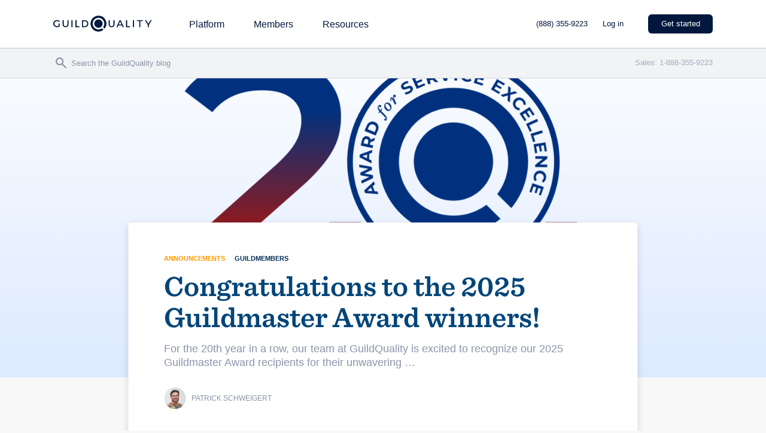

--- FILE ---
content_type: text/html; charset=utf-8
request_url: https://buildwith.guildquality.com/l/503861/2018-06-11/3lx87
body_size: 2003
content:
<!DOCTYPE html>
<html>
	<head>
	<!-- Google Tag Manager -->
<script>(function(w,d,s,l,i){w[l]=w[l]||[];w[l].push({'gtm.start':
new Date().getTime(),event:'gtm.js'});var f=d.getElementsByTagName(s)[0],
j=d.createElement(s),dl=l!='dataLayer'?'&l='+l:'';j.async=true;j.src=
'https://www.googletagmanager.com/gtm.js?id='+i+dl;f.parentNode.insertBefore(j,f);
})(window,document,'script','dataLayer','GTM-5WX67PQ');</script>
<!-- End Google Tag Manager -->
		<base href="" >
		<meta charset="utf-8"/>
		<meta http-equiv="Content-Type" content="text/html; charset=utf-8"/>
		<meta name="description" content=""/>
		<title></title>
	<link rel="stylesheet" type="text/css" href="https://buildwith.guildquality.com/css/form.css?ver=2021-09-20" />
<script type="text/javascript" src="https://buildwith.guildquality.com/js/piUtils.js?ver=2021-09-20"></script><script type="text/javascript">
piAId = '504861';
piCId = '9190';
piHostname = 'pi.pardot.com';
if(!window['pi']) { window['pi'] = {}; } pi = window['pi']; if(!pi['tracker']) { pi['tracker'] = {}; } pi.tracker.pi_form = true;
(function() {
	function async_load(){
		var s = document.createElement('script'); s.type = 'text/javascript';
		s.src = ('https:' == document.location.protocol ? 'https://pi' : 'http://cdn') + '.pardot.com/pd.js';
		var c = document.getElementsByTagName('script')[0]; c.parentNode.insertBefore(s, c);
	}
	if(window.attachEvent) { window.attachEvent('onload', async_load); }
	else { window.addEventListener('load', async_load, false); }
})();
</script></head>
	<body>
	    <!-- Google Tag Manager (noscript) -->
<noscript><iframe src="https://www.googletagmanager.com/ns.html?id=GTM-5WX67PQ"
height="0" width="0" style="display:none;visibility:hidden"></iframe></noscript>
<!-- End Google Tag Manager (noscript) -->
		<form accept-charset="UTF-8" method="post" action="https://buildwith.guildquality.com/l/503861/2018-06-11/3lx87" class="form" id="pardot-form">

<style type="text/css">
form.form p label { color: #000000; }
</style>





	
		
		
		
			<p class="form-field  first_name pd-text required    ">
				
					<label class="field-label" for="503861_101543pi_503861_101543">First Name</label>
				
				
				<input type="text" name="503861_101543pi_503861_101543" id="503861_101543pi_503861_101543" value="" class="text" size="30" maxlength="40" onchange="" onfocus="" />
				
			</p>
			<div id="error_for_503861_101543pi_503861_101543" style="display:none"></div>
			
		
			<p class="form-field  last_name pd-text required    ">
				
					<label class="field-label" for="503861_101545pi_503861_101545">Last Name</label>
				
				
				<input type="text" name="503861_101545pi_503861_101545" id="503861_101545pi_503861_101545" value="" class="text" size="30" maxlength="80" onchange="" onfocus="" />
				
			</p>
			<div id="error_for_503861_101545pi_503861_101545" style="display:none"></div>
			
		
			<p class="form-field  email pd-text required    ">
				
					<label class="field-label" for="503861_45318pi_503861_45318">Enter email for our monthly newsletter</label>
				
				
				<input type="text" name="503861_45318pi_503861_45318" id="503861_45318pi_503861_45318" value="" class="text" size="30" maxlength="255" onchange="" onfocus="" />
				
			</p>
			<div id="error_for_503861_45318pi_503861_45318" style="display:none"></div>
			
		
			<p class="form-field ec_keyword keyword pd-hidden  hidden   ">
				
				
				<input type="hidden" name="503861_101547pi_503861_101547" id="503861_101547pi_503861_101547" value="" />
				
			</p>
			<div id="error_for_503861_101547pi_503861_101547" style="display:none"></div>
			
		
			<p class="form-field ec_lead_cookie lead_cookie pd-hidden  hidden   ">
				
				
				<input type="hidden" name="503861_101549pi_503861_101549" id="503861_101549pi_503861_101549" value="" />
				
			</p>
			<div id="error_for_503861_101549pi_503861_101549" style="display:none"></div>
			
		
			<p class="form-field ec_referring_site_cookie referring_site_cookie pd-hidden  hidden   ">
				
				
				<input type="hidden" name="503861_101551pi_503861_101551" id="503861_101551pi_503861_101551" value="" />
				
			</p>
			<div id="error_for_503861_101551pi_503861_101551" style="display:none"></div>
			
		
		
		
	<p style="position:absolute; width:190px; left:-9999px; top: -9999px;visibility:hidden;">
		<label for="pi_extra_field">Comments</label>
		<input type="text" name="pi_extra_field" id="pi_extra_field"/>
	</p>
		
		
		<!-- forces IE5-8 to correctly submit UTF8 content  -->
		<input name="_utf8" type="hidden" value="&#9731;" />
		
		<p class="submit">
			<input type="submit" accesskey="s" value="Subscribe" />
		</p>
	<p><script src="https://evercommercemarketing.s3.amazonaws.com/ecattr.min.js"></script><script>
window.addEventListener('load', function () {
  EcAttr.prefill({
    Keyword__c: ".ec_keyword input",
    Lead_Cookie__c: ".ec_lead_cookie input",
    Referring_Site_Cookie__c: ".ec_referring_site_cookie input"
  });
});
</script></p>

	


<script type="text/javascript">
//<![CDATA[

	var anchors = document.getElementsByTagName("a");
	for (var i=0; i<anchors.length; i++) {
		var anchor = anchors[i];
		if(anchor.getAttribute("href")&&!anchor.getAttribute("target")) {
			anchor.target = "_top";
		}
	}
		
//]]>
</script>
<input type="hidden" name="hiddenDependentFields" id="hiddenDependentFields" value="" /></form>
<script type="text/javascript">(function(){ pardot.$(document).ready(function(){ (function() {
	var $ = window.pardot.$;
	window.pardot.FormDependencyMap = [];

	$('.form-field-primary input, .form-field-primary select').each(function(index, input) {
		$(input).on('change', window.piAjax.checkForDependentField);
		window.piAjax.checkForDependentField.call(input);
	});
})(); });})();</script>
	</body>
</html>


--- FILE ---
content_type: text/html; charset=utf-8
request_url: https://www.google.com/recaptcha/enterprise/anchor?ar=1&k=6LdeKFcdAAAAAA8ieqIc8bHuW-X3fbCAl09z_wJd&co=aHR0cHM6Ly9idWlsZHdpdGguZ3VpbGRxdWFsaXR5LmNvbTo0NDM.&hl=en&v=PoyoqOPhxBO7pBk68S4YbpHZ&size=normal&anchor-ms=20000&execute-ms=30000&cb=ad44qmciuf93
body_size: 49411
content:
<!DOCTYPE HTML><html dir="ltr" lang="en"><head><meta http-equiv="Content-Type" content="text/html; charset=UTF-8">
<meta http-equiv="X-UA-Compatible" content="IE=edge">
<title>reCAPTCHA</title>
<style type="text/css">
/* cyrillic-ext */
@font-face {
  font-family: 'Roboto';
  font-style: normal;
  font-weight: 400;
  font-stretch: 100%;
  src: url(//fonts.gstatic.com/s/roboto/v48/KFO7CnqEu92Fr1ME7kSn66aGLdTylUAMa3GUBHMdazTgWw.woff2) format('woff2');
  unicode-range: U+0460-052F, U+1C80-1C8A, U+20B4, U+2DE0-2DFF, U+A640-A69F, U+FE2E-FE2F;
}
/* cyrillic */
@font-face {
  font-family: 'Roboto';
  font-style: normal;
  font-weight: 400;
  font-stretch: 100%;
  src: url(//fonts.gstatic.com/s/roboto/v48/KFO7CnqEu92Fr1ME7kSn66aGLdTylUAMa3iUBHMdazTgWw.woff2) format('woff2');
  unicode-range: U+0301, U+0400-045F, U+0490-0491, U+04B0-04B1, U+2116;
}
/* greek-ext */
@font-face {
  font-family: 'Roboto';
  font-style: normal;
  font-weight: 400;
  font-stretch: 100%;
  src: url(//fonts.gstatic.com/s/roboto/v48/KFO7CnqEu92Fr1ME7kSn66aGLdTylUAMa3CUBHMdazTgWw.woff2) format('woff2');
  unicode-range: U+1F00-1FFF;
}
/* greek */
@font-face {
  font-family: 'Roboto';
  font-style: normal;
  font-weight: 400;
  font-stretch: 100%;
  src: url(//fonts.gstatic.com/s/roboto/v48/KFO7CnqEu92Fr1ME7kSn66aGLdTylUAMa3-UBHMdazTgWw.woff2) format('woff2');
  unicode-range: U+0370-0377, U+037A-037F, U+0384-038A, U+038C, U+038E-03A1, U+03A3-03FF;
}
/* math */
@font-face {
  font-family: 'Roboto';
  font-style: normal;
  font-weight: 400;
  font-stretch: 100%;
  src: url(//fonts.gstatic.com/s/roboto/v48/KFO7CnqEu92Fr1ME7kSn66aGLdTylUAMawCUBHMdazTgWw.woff2) format('woff2');
  unicode-range: U+0302-0303, U+0305, U+0307-0308, U+0310, U+0312, U+0315, U+031A, U+0326-0327, U+032C, U+032F-0330, U+0332-0333, U+0338, U+033A, U+0346, U+034D, U+0391-03A1, U+03A3-03A9, U+03B1-03C9, U+03D1, U+03D5-03D6, U+03F0-03F1, U+03F4-03F5, U+2016-2017, U+2034-2038, U+203C, U+2040, U+2043, U+2047, U+2050, U+2057, U+205F, U+2070-2071, U+2074-208E, U+2090-209C, U+20D0-20DC, U+20E1, U+20E5-20EF, U+2100-2112, U+2114-2115, U+2117-2121, U+2123-214F, U+2190, U+2192, U+2194-21AE, U+21B0-21E5, U+21F1-21F2, U+21F4-2211, U+2213-2214, U+2216-22FF, U+2308-230B, U+2310, U+2319, U+231C-2321, U+2336-237A, U+237C, U+2395, U+239B-23B7, U+23D0, U+23DC-23E1, U+2474-2475, U+25AF, U+25B3, U+25B7, U+25BD, U+25C1, U+25CA, U+25CC, U+25FB, U+266D-266F, U+27C0-27FF, U+2900-2AFF, U+2B0E-2B11, U+2B30-2B4C, U+2BFE, U+3030, U+FF5B, U+FF5D, U+1D400-1D7FF, U+1EE00-1EEFF;
}
/* symbols */
@font-face {
  font-family: 'Roboto';
  font-style: normal;
  font-weight: 400;
  font-stretch: 100%;
  src: url(//fonts.gstatic.com/s/roboto/v48/KFO7CnqEu92Fr1ME7kSn66aGLdTylUAMaxKUBHMdazTgWw.woff2) format('woff2');
  unicode-range: U+0001-000C, U+000E-001F, U+007F-009F, U+20DD-20E0, U+20E2-20E4, U+2150-218F, U+2190, U+2192, U+2194-2199, U+21AF, U+21E6-21F0, U+21F3, U+2218-2219, U+2299, U+22C4-22C6, U+2300-243F, U+2440-244A, U+2460-24FF, U+25A0-27BF, U+2800-28FF, U+2921-2922, U+2981, U+29BF, U+29EB, U+2B00-2BFF, U+4DC0-4DFF, U+FFF9-FFFB, U+10140-1018E, U+10190-1019C, U+101A0, U+101D0-101FD, U+102E0-102FB, U+10E60-10E7E, U+1D2C0-1D2D3, U+1D2E0-1D37F, U+1F000-1F0FF, U+1F100-1F1AD, U+1F1E6-1F1FF, U+1F30D-1F30F, U+1F315, U+1F31C, U+1F31E, U+1F320-1F32C, U+1F336, U+1F378, U+1F37D, U+1F382, U+1F393-1F39F, U+1F3A7-1F3A8, U+1F3AC-1F3AF, U+1F3C2, U+1F3C4-1F3C6, U+1F3CA-1F3CE, U+1F3D4-1F3E0, U+1F3ED, U+1F3F1-1F3F3, U+1F3F5-1F3F7, U+1F408, U+1F415, U+1F41F, U+1F426, U+1F43F, U+1F441-1F442, U+1F444, U+1F446-1F449, U+1F44C-1F44E, U+1F453, U+1F46A, U+1F47D, U+1F4A3, U+1F4B0, U+1F4B3, U+1F4B9, U+1F4BB, U+1F4BF, U+1F4C8-1F4CB, U+1F4D6, U+1F4DA, U+1F4DF, U+1F4E3-1F4E6, U+1F4EA-1F4ED, U+1F4F7, U+1F4F9-1F4FB, U+1F4FD-1F4FE, U+1F503, U+1F507-1F50B, U+1F50D, U+1F512-1F513, U+1F53E-1F54A, U+1F54F-1F5FA, U+1F610, U+1F650-1F67F, U+1F687, U+1F68D, U+1F691, U+1F694, U+1F698, U+1F6AD, U+1F6B2, U+1F6B9-1F6BA, U+1F6BC, U+1F6C6-1F6CF, U+1F6D3-1F6D7, U+1F6E0-1F6EA, U+1F6F0-1F6F3, U+1F6F7-1F6FC, U+1F700-1F7FF, U+1F800-1F80B, U+1F810-1F847, U+1F850-1F859, U+1F860-1F887, U+1F890-1F8AD, U+1F8B0-1F8BB, U+1F8C0-1F8C1, U+1F900-1F90B, U+1F93B, U+1F946, U+1F984, U+1F996, U+1F9E9, U+1FA00-1FA6F, U+1FA70-1FA7C, U+1FA80-1FA89, U+1FA8F-1FAC6, U+1FACE-1FADC, U+1FADF-1FAE9, U+1FAF0-1FAF8, U+1FB00-1FBFF;
}
/* vietnamese */
@font-face {
  font-family: 'Roboto';
  font-style: normal;
  font-weight: 400;
  font-stretch: 100%;
  src: url(//fonts.gstatic.com/s/roboto/v48/KFO7CnqEu92Fr1ME7kSn66aGLdTylUAMa3OUBHMdazTgWw.woff2) format('woff2');
  unicode-range: U+0102-0103, U+0110-0111, U+0128-0129, U+0168-0169, U+01A0-01A1, U+01AF-01B0, U+0300-0301, U+0303-0304, U+0308-0309, U+0323, U+0329, U+1EA0-1EF9, U+20AB;
}
/* latin-ext */
@font-face {
  font-family: 'Roboto';
  font-style: normal;
  font-weight: 400;
  font-stretch: 100%;
  src: url(//fonts.gstatic.com/s/roboto/v48/KFO7CnqEu92Fr1ME7kSn66aGLdTylUAMa3KUBHMdazTgWw.woff2) format('woff2');
  unicode-range: U+0100-02BA, U+02BD-02C5, U+02C7-02CC, U+02CE-02D7, U+02DD-02FF, U+0304, U+0308, U+0329, U+1D00-1DBF, U+1E00-1E9F, U+1EF2-1EFF, U+2020, U+20A0-20AB, U+20AD-20C0, U+2113, U+2C60-2C7F, U+A720-A7FF;
}
/* latin */
@font-face {
  font-family: 'Roboto';
  font-style: normal;
  font-weight: 400;
  font-stretch: 100%;
  src: url(//fonts.gstatic.com/s/roboto/v48/KFO7CnqEu92Fr1ME7kSn66aGLdTylUAMa3yUBHMdazQ.woff2) format('woff2');
  unicode-range: U+0000-00FF, U+0131, U+0152-0153, U+02BB-02BC, U+02C6, U+02DA, U+02DC, U+0304, U+0308, U+0329, U+2000-206F, U+20AC, U+2122, U+2191, U+2193, U+2212, U+2215, U+FEFF, U+FFFD;
}
/* cyrillic-ext */
@font-face {
  font-family: 'Roboto';
  font-style: normal;
  font-weight: 500;
  font-stretch: 100%;
  src: url(//fonts.gstatic.com/s/roboto/v48/KFO7CnqEu92Fr1ME7kSn66aGLdTylUAMa3GUBHMdazTgWw.woff2) format('woff2');
  unicode-range: U+0460-052F, U+1C80-1C8A, U+20B4, U+2DE0-2DFF, U+A640-A69F, U+FE2E-FE2F;
}
/* cyrillic */
@font-face {
  font-family: 'Roboto';
  font-style: normal;
  font-weight: 500;
  font-stretch: 100%;
  src: url(//fonts.gstatic.com/s/roboto/v48/KFO7CnqEu92Fr1ME7kSn66aGLdTylUAMa3iUBHMdazTgWw.woff2) format('woff2');
  unicode-range: U+0301, U+0400-045F, U+0490-0491, U+04B0-04B1, U+2116;
}
/* greek-ext */
@font-face {
  font-family: 'Roboto';
  font-style: normal;
  font-weight: 500;
  font-stretch: 100%;
  src: url(//fonts.gstatic.com/s/roboto/v48/KFO7CnqEu92Fr1ME7kSn66aGLdTylUAMa3CUBHMdazTgWw.woff2) format('woff2');
  unicode-range: U+1F00-1FFF;
}
/* greek */
@font-face {
  font-family: 'Roboto';
  font-style: normal;
  font-weight: 500;
  font-stretch: 100%;
  src: url(//fonts.gstatic.com/s/roboto/v48/KFO7CnqEu92Fr1ME7kSn66aGLdTylUAMa3-UBHMdazTgWw.woff2) format('woff2');
  unicode-range: U+0370-0377, U+037A-037F, U+0384-038A, U+038C, U+038E-03A1, U+03A3-03FF;
}
/* math */
@font-face {
  font-family: 'Roboto';
  font-style: normal;
  font-weight: 500;
  font-stretch: 100%;
  src: url(//fonts.gstatic.com/s/roboto/v48/KFO7CnqEu92Fr1ME7kSn66aGLdTylUAMawCUBHMdazTgWw.woff2) format('woff2');
  unicode-range: U+0302-0303, U+0305, U+0307-0308, U+0310, U+0312, U+0315, U+031A, U+0326-0327, U+032C, U+032F-0330, U+0332-0333, U+0338, U+033A, U+0346, U+034D, U+0391-03A1, U+03A3-03A9, U+03B1-03C9, U+03D1, U+03D5-03D6, U+03F0-03F1, U+03F4-03F5, U+2016-2017, U+2034-2038, U+203C, U+2040, U+2043, U+2047, U+2050, U+2057, U+205F, U+2070-2071, U+2074-208E, U+2090-209C, U+20D0-20DC, U+20E1, U+20E5-20EF, U+2100-2112, U+2114-2115, U+2117-2121, U+2123-214F, U+2190, U+2192, U+2194-21AE, U+21B0-21E5, U+21F1-21F2, U+21F4-2211, U+2213-2214, U+2216-22FF, U+2308-230B, U+2310, U+2319, U+231C-2321, U+2336-237A, U+237C, U+2395, U+239B-23B7, U+23D0, U+23DC-23E1, U+2474-2475, U+25AF, U+25B3, U+25B7, U+25BD, U+25C1, U+25CA, U+25CC, U+25FB, U+266D-266F, U+27C0-27FF, U+2900-2AFF, U+2B0E-2B11, U+2B30-2B4C, U+2BFE, U+3030, U+FF5B, U+FF5D, U+1D400-1D7FF, U+1EE00-1EEFF;
}
/* symbols */
@font-face {
  font-family: 'Roboto';
  font-style: normal;
  font-weight: 500;
  font-stretch: 100%;
  src: url(//fonts.gstatic.com/s/roboto/v48/KFO7CnqEu92Fr1ME7kSn66aGLdTylUAMaxKUBHMdazTgWw.woff2) format('woff2');
  unicode-range: U+0001-000C, U+000E-001F, U+007F-009F, U+20DD-20E0, U+20E2-20E4, U+2150-218F, U+2190, U+2192, U+2194-2199, U+21AF, U+21E6-21F0, U+21F3, U+2218-2219, U+2299, U+22C4-22C6, U+2300-243F, U+2440-244A, U+2460-24FF, U+25A0-27BF, U+2800-28FF, U+2921-2922, U+2981, U+29BF, U+29EB, U+2B00-2BFF, U+4DC0-4DFF, U+FFF9-FFFB, U+10140-1018E, U+10190-1019C, U+101A0, U+101D0-101FD, U+102E0-102FB, U+10E60-10E7E, U+1D2C0-1D2D3, U+1D2E0-1D37F, U+1F000-1F0FF, U+1F100-1F1AD, U+1F1E6-1F1FF, U+1F30D-1F30F, U+1F315, U+1F31C, U+1F31E, U+1F320-1F32C, U+1F336, U+1F378, U+1F37D, U+1F382, U+1F393-1F39F, U+1F3A7-1F3A8, U+1F3AC-1F3AF, U+1F3C2, U+1F3C4-1F3C6, U+1F3CA-1F3CE, U+1F3D4-1F3E0, U+1F3ED, U+1F3F1-1F3F3, U+1F3F5-1F3F7, U+1F408, U+1F415, U+1F41F, U+1F426, U+1F43F, U+1F441-1F442, U+1F444, U+1F446-1F449, U+1F44C-1F44E, U+1F453, U+1F46A, U+1F47D, U+1F4A3, U+1F4B0, U+1F4B3, U+1F4B9, U+1F4BB, U+1F4BF, U+1F4C8-1F4CB, U+1F4D6, U+1F4DA, U+1F4DF, U+1F4E3-1F4E6, U+1F4EA-1F4ED, U+1F4F7, U+1F4F9-1F4FB, U+1F4FD-1F4FE, U+1F503, U+1F507-1F50B, U+1F50D, U+1F512-1F513, U+1F53E-1F54A, U+1F54F-1F5FA, U+1F610, U+1F650-1F67F, U+1F687, U+1F68D, U+1F691, U+1F694, U+1F698, U+1F6AD, U+1F6B2, U+1F6B9-1F6BA, U+1F6BC, U+1F6C6-1F6CF, U+1F6D3-1F6D7, U+1F6E0-1F6EA, U+1F6F0-1F6F3, U+1F6F7-1F6FC, U+1F700-1F7FF, U+1F800-1F80B, U+1F810-1F847, U+1F850-1F859, U+1F860-1F887, U+1F890-1F8AD, U+1F8B0-1F8BB, U+1F8C0-1F8C1, U+1F900-1F90B, U+1F93B, U+1F946, U+1F984, U+1F996, U+1F9E9, U+1FA00-1FA6F, U+1FA70-1FA7C, U+1FA80-1FA89, U+1FA8F-1FAC6, U+1FACE-1FADC, U+1FADF-1FAE9, U+1FAF0-1FAF8, U+1FB00-1FBFF;
}
/* vietnamese */
@font-face {
  font-family: 'Roboto';
  font-style: normal;
  font-weight: 500;
  font-stretch: 100%;
  src: url(//fonts.gstatic.com/s/roboto/v48/KFO7CnqEu92Fr1ME7kSn66aGLdTylUAMa3OUBHMdazTgWw.woff2) format('woff2');
  unicode-range: U+0102-0103, U+0110-0111, U+0128-0129, U+0168-0169, U+01A0-01A1, U+01AF-01B0, U+0300-0301, U+0303-0304, U+0308-0309, U+0323, U+0329, U+1EA0-1EF9, U+20AB;
}
/* latin-ext */
@font-face {
  font-family: 'Roboto';
  font-style: normal;
  font-weight: 500;
  font-stretch: 100%;
  src: url(//fonts.gstatic.com/s/roboto/v48/KFO7CnqEu92Fr1ME7kSn66aGLdTylUAMa3KUBHMdazTgWw.woff2) format('woff2');
  unicode-range: U+0100-02BA, U+02BD-02C5, U+02C7-02CC, U+02CE-02D7, U+02DD-02FF, U+0304, U+0308, U+0329, U+1D00-1DBF, U+1E00-1E9F, U+1EF2-1EFF, U+2020, U+20A0-20AB, U+20AD-20C0, U+2113, U+2C60-2C7F, U+A720-A7FF;
}
/* latin */
@font-face {
  font-family: 'Roboto';
  font-style: normal;
  font-weight: 500;
  font-stretch: 100%;
  src: url(//fonts.gstatic.com/s/roboto/v48/KFO7CnqEu92Fr1ME7kSn66aGLdTylUAMa3yUBHMdazQ.woff2) format('woff2');
  unicode-range: U+0000-00FF, U+0131, U+0152-0153, U+02BB-02BC, U+02C6, U+02DA, U+02DC, U+0304, U+0308, U+0329, U+2000-206F, U+20AC, U+2122, U+2191, U+2193, U+2212, U+2215, U+FEFF, U+FFFD;
}
/* cyrillic-ext */
@font-face {
  font-family: 'Roboto';
  font-style: normal;
  font-weight: 900;
  font-stretch: 100%;
  src: url(//fonts.gstatic.com/s/roboto/v48/KFO7CnqEu92Fr1ME7kSn66aGLdTylUAMa3GUBHMdazTgWw.woff2) format('woff2');
  unicode-range: U+0460-052F, U+1C80-1C8A, U+20B4, U+2DE0-2DFF, U+A640-A69F, U+FE2E-FE2F;
}
/* cyrillic */
@font-face {
  font-family: 'Roboto';
  font-style: normal;
  font-weight: 900;
  font-stretch: 100%;
  src: url(//fonts.gstatic.com/s/roboto/v48/KFO7CnqEu92Fr1ME7kSn66aGLdTylUAMa3iUBHMdazTgWw.woff2) format('woff2');
  unicode-range: U+0301, U+0400-045F, U+0490-0491, U+04B0-04B1, U+2116;
}
/* greek-ext */
@font-face {
  font-family: 'Roboto';
  font-style: normal;
  font-weight: 900;
  font-stretch: 100%;
  src: url(//fonts.gstatic.com/s/roboto/v48/KFO7CnqEu92Fr1ME7kSn66aGLdTylUAMa3CUBHMdazTgWw.woff2) format('woff2');
  unicode-range: U+1F00-1FFF;
}
/* greek */
@font-face {
  font-family: 'Roboto';
  font-style: normal;
  font-weight: 900;
  font-stretch: 100%;
  src: url(//fonts.gstatic.com/s/roboto/v48/KFO7CnqEu92Fr1ME7kSn66aGLdTylUAMa3-UBHMdazTgWw.woff2) format('woff2');
  unicode-range: U+0370-0377, U+037A-037F, U+0384-038A, U+038C, U+038E-03A1, U+03A3-03FF;
}
/* math */
@font-face {
  font-family: 'Roboto';
  font-style: normal;
  font-weight: 900;
  font-stretch: 100%;
  src: url(//fonts.gstatic.com/s/roboto/v48/KFO7CnqEu92Fr1ME7kSn66aGLdTylUAMawCUBHMdazTgWw.woff2) format('woff2');
  unicode-range: U+0302-0303, U+0305, U+0307-0308, U+0310, U+0312, U+0315, U+031A, U+0326-0327, U+032C, U+032F-0330, U+0332-0333, U+0338, U+033A, U+0346, U+034D, U+0391-03A1, U+03A3-03A9, U+03B1-03C9, U+03D1, U+03D5-03D6, U+03F0-03F1, U+03F4-03F5, U+2016-2017, U+2034-2038, U+203C, U+2040, U+2043, U+2047, U+2050, U+2057, U+205F, U+2070-2071, U+2074-208E, U+2090-209C, U+20D0-20DC, U+20E1, U+20E5-20EF, U+2100-2112, U+2114-2115, U+2117-2121, U+2123-214F, U+2190, U+2192, U+2194-21AE, U+21B0-21E5, U+21F1-21F2, U+21F4-2211, U+2213-2214, U+2216-22FF, U+2308-230B, U+2310, U+2319, U+231C-2321, U+2336-237A, U+237C, U+2395, U+239B-23B7, U+23D0, U+23DC-23E1, U+2474-2475, U+25AF, U+25B3, U+25B7, U+25BD, U+25C1, U+25CA, U+25CC, U+25FB, U+266D-266F, U+27C0-27FF, U+2900-2AFF, U+2B0E-2B11, U+2B30-2B4C, U+2BFE, U+3030, U+FF5B, U+FF5D, U+1D400-1D7FF, U+1EE00-1EEFF;
}
/* symbols */
@font-face {
  font-family: 'Roboto';
  font-style: normal;
  font-weight: 900;
  font-stretch: 100%;
  src: url(//fonts.gstatic.com/s/roboto/v48/KFO7CnqEu92Fr1ME7kSn66aGLdTylUAMaxKUBHMdazTgWw.woff2) format('woff2');
  unicode-range: U+0001-000C, U+000E-001F, U+007F-009F, U+20DD-20E0, U+20E2-20E4, U+2150-218F, U+2190, U+2192, U+2194-2199, U+21AF, U+21E6-21F0, U+21F3, U+2218-2219, U+2299, U+22C4-22C6, U+2300-243F, U+2440-244A, U+2460-24FF, U+25A0-27BF, U+2800-28FF, U+2921-2922, U+2981, U+29BF, U+29EB, U+2B00-2BFF, U+4DC0-4DFF, U+FFF9-FFFB, U+10140-1018E, U+10190-1019C, U+101A0, U+101D0-101FD, U+102E0-102FB, U+10E60-10E7E, U+1D2C0-1D2D3, U+1D2E0-1D37F, U+1F000-1F0FF, U+1F100-1F1AD, U+1F1E6-1F1FF, U+1F30D-1F30F, U+1F315, U+1F31C, U+1F31E, U+1F320-1F32C, U+1F336, U+1F378, U+1F37D, U+1F382, U+1F393-1F39F, U+1F3A7-1F3A8, U+1F3AC-1F3AF, U+1F3C2, U+1F3C4-1F3C6, U+1F3CA-1F3CE, U+1F3D4-1F3E0, U+1F3ED, U+1F3F1-1F3F3, U+1F3F5-1F3F7, U+1F408, U+1F415, U+1F41F, U+1F426, U+1F43F, U+1F441-1F442, U+1F444, U+1F446-1F449, U+1F44C-1F44E, U+1F453, U+1F46A, U+1F47D, U+1F4A3, U+1F4B0, U+1F4B3, U+1F4B9, U+1F4BB, U+1F4BF, U+1F4C8-1F4CB, U+1F4D6, U+1F4DA, U+1F4DF, U+1F4E3-1F4E6, U+1F4EA-1F4ED, U+1F4F7, U+1F4F9-1F4FB, U+1F4FD-1F4FE, U+1F503, U+1F507-1F50B, U+1F50D, U+1F512-1F513, U+1F53E-1F54A, U+1F54F-1F5FA, U+1F610, U+1F650-1F67F, U+1F687, U+1F68D, U+1F691, U+1F694, U+1F698, U+1F6AD, U+1F6B2, U+1F6B9-1F6BA, U+1F6BC, U+1F6C6-1F6CF, U+1F6D3-1F6D7, U+1F6E0-1F6EA, U+1F6F0-1F6F3, U+1F6F7-1F6FC, U+1F700-1F7FF, U+1F800-1F80B, U+1F810-1F847, U+1F850-1F859, U+1F860-1F887, U+1F890-1F8AD, U+1F8B0-1F8BB, U+1F8C0-1F8C1, U+1F900-1F90B, U+1F93B, U+1F946, U+1F984, U+1F996, U+1F9E9, U+1FA00-1FA6F, U+1FA70-1FA7C, U+1FA80-1FA89, U+1FA8F-1FAC6, U+1FACE-1FADC, U+1FADF-1FAE9, U+1FAF0-1FAF8, U+1FB00-1FBFF;
}
/* vietnamese */
@font-face {
  font-family: 'Roboto';
  font-style: normal;
  font-weight: 900;
  font-stretch: 100%;
  src: url(//fonts.gstatic.com/s/roboto/v48/KFO7CnqEu92Fr1ME7kSn66aGLdTylUAMa3OUBHMdazTgWw.woff2) format('woff2');
  unicode-range: U+0102-0103, U+0110-0111, U+0128-0129, U+0168-0169, U+01A0-01A1, U+01AF-01B0, U+0300-0301, U+0303-0304, U+0308-0309, U+0323, U+0329, U+1EA0-1EF9, U+20AB;
}
/* latin-ext */
@font-face {
  font-family: 'Roboto';
  font-style: normal;
  font-weight: 900;
  font-stretch: 100%;
  src: url(//fonts.gstatic.com/s/roboto/v48/KFO7CnqEu92Fr1ME7kSn66aGLdTylUAMa3KUBHMdazTgWw.woff2) format('woff2');
  unicode-range: U+0100-02BA, U+02BD-02C5, U+02C7-02CC, U+02CE-02D7, U+02DD-02FF, U+0304, U+0308, U+0329, U+1D00-1DBF, U+1E00-1E9F, U+1EF2-1EFF, U+2020, U+20A0-20AB, U+20AD-20C0, U+2113, U+2C60-2C7F, U+A720-A7FF;
}
/* latin */
@font-face {
  font-family: 'Roboto';
  font-style: normal;
  font-weight: 900;
  font-stretch: 100%;
  src: url(//fonts.gstatic.com/s/roboto/v48/KFO7CnqEu92Fr1ME7kSn66aGLdTylUAMa3yUBHMdazQ.woff2) format('woff2');
  unicode-range: U+0000-00FF, U+0131, U+0152-0153, U+02BB-02BC, U+02C6, U+02DA, U+02DC, U+0304, U+0308, U+0329, U+2000-206F, U+20AC, U+2122, U+2191, U+2193, U+2212, U+2215, U+FEFF, U+FFFD;
}

</style>
<link rel="stylesheet" type="text/css" href="https://www.gstatic.com/recaptcha/releases/PoyoqOPhxBO7pBk68S4YbpHZ/styles__ltr.css">
<script nonce="upDpCCgXB1qKs6jbJ-868w" type="text/javascript">window['__recaptcha_api'] = 'https://www.google.com/recaptcha/enterprise/';</script>
<script type="text/javascript" src="https://www.gstatic.com/recaptcha/releases/PoyoqOPhxBO7pBk68S4YbpHZ/recaptcha__en.js" nonce="upDpCCgXB1qKs6jbJ-868w">
      
    </script></head>
<body><div id="rc-anchor-alert" class="rc-anchor-alert"></div>
<input type="hidden" id="recaptcha-token" value="[base64]">
<script type="text/javascript" nonce="upDpCCgXB1qKs6jbJ-868w">
      recaptcha.anchor.Main.init("[\x22ainput\x22,[\x22bgdata\x22,\x22\x22,\[base64]/[base64]/[base64]/[base64]/[base64]/[base64]/KGcoTywyNTMsTy5PKSxVRyhPLEMpKTpnKE8sMjUzLEMpLE8pKSxsKSksTykpfSxieT1mdW5jdGlvbihDLE8sdSxsKXtmb3IobD0odT1SKEMpLDApO08+MDtPLS0pbD1sPDw4fFooQyk7ZyhDLHUsbCl9LFVHPWZ1bmN0aW9uKEMsTyl7Qy5pLmxlbmd0aD4xMDQ/[base64]/[base64]/[base64]/[base64]/[base64]/[base64]/[base64]\\u003d\x22,\[base64]\\u003d\\u003d\x22,\x22HnFSBsONGMKQXMK7wopawpdPWcOmC2BvwoXCmcO/wrXDojhcYX3CmyFDOsKJVlPCj1fDvFTCuMK8RcOsw4/CjcOwZ8O/e33CmMOWwrRIw64IaMOzwpXDuDXCisK3cAFtwo4Bwr3CqQzDrijCtCEfwrN2OQ/[base64]/Ciy5seAjDgnBkwoZawofDr1g2w5QUAMKbTl4QD8OXw4QAwrJMWiF0GMO/[base64]/Ds8KpWVV9Z8KAwqE+wo/DvyDDmm/DocKSwrcqZBcqXWo5wrFyw4Iow49zw6JcPlsSMU3ClxszwqFJwpdjw5rCr8OHw6TDhQDCu8KwGjzDmDjDvMKDwppowrI4XzLCjcKrBAxzdVxuLy7Dm05aw5PDkcOXCsOaScK0Zxwxw4spwp/DucOcwohyDsOBwq5MZcONw5www5cAAxsnw57CssOswq3CtMKZfsOvw5ktwonDusO+wpFxwpwVwo3Dq04dYRjDkMKUbsKlw5tNQMODSsK7WQnDmsOkF18+wovCrMK9ecKtNGXDnx/Cl8KzVcK3E8OhRsOiwqMYw63DgX5ww6A3WsO6w4LDi8O5dhYyw7/[base64]/DjsKeQGwtwp9kw57CqlMoA8KrAC7DgjYVwrTCuHwhQcO1w4HChDpjWA3CmcKkSQ8LdC/Cr2dNwpRtw74fUHh+w4cJLMOYQ8O7ZTEjVkRKw7rDisKdf17Djh4oYgbChlFDb8KsO8Kpw5VNbgc1w5Anw6rCqwfChcK6woNRaEnDrMKlf0rCn10aw7FeKhJQWTpVwqbDr8OKw7rCv8KWw5TDllrDnlN8LcOMwqs6YMK5CG3Ch3l9w57CvsK7wpTDn8OTw67Drj/[base64]/[base64]/CgUvCrCkHFMKDcR5gw7bCmRvCtMK0LcKdAcKqHMKkwo7DlMKYw7JXTD9Lw4XCs8Olw6XDtcO4w6wqacONZ8Ohw5slw57DpSbDosK4w5HCpAPDtRd/bizDkcK+w7g1w6TDuxvCpMO3ccKhBcKYw43Di8Obw7JQwrDCnhjCm8Kbw7DCqm7Ct8ObBMOJPsOXRhfCgcKrbMKfGGJ6wrxow4PDsmvDlcOgw6hGwpQYf1hQw5nDiMOdw43DtMOPwr/DvsKLw4g7wq52E8KlZsOww5nCt8KSw5DDksKnwqkDw5LDkgFoS1d3UMOQw7Efw57CklnDnDzDicO3wrzDjxrCjsOpwpVyw4TDtlLDhhY9w4V7B8KLf8K/f2HDl8KMwpI6HsKmczohasK2wrRiw7nChnLDlcOOw4skNGArw68oa0dsw5p5V8OQCHfDicKFeUzCtcKwLcKdFTfCgy3CksOVw7bCqcKUJR1Zw6V3wq5BHnBnPcOtMMKEwoHCisOSC0fDqsKVwqw/wokfw5h7wrbCk8K5TMO9w6jDuHXDoEfCmcKUJcKIABo+w4bDgsKVwoTCoRRiw4rChsK5w4YmPcOXN8ONPcOBWwdeWcOlw67Cq20OS8OtbCQacCrCqWjDncKUOl5Fw5jDiFFRwpdgNQ3DvD1rwpTDuAfCsUoeWU5Vwq7Cvk98S8OJwrISwo/DrCMLw7rClg9pc8KTXcKSKsOJC8ObShnDhwd6w73CthHDqS1oZcKRw7QHwonDgMO0V8OLHXvDscOrXcODXsKiwqXDo8KsOjBMcsOrw73CkFTClnYqwptpTMKBwoPCtsOLOAwff8KFw6bDtmpLd8KHw5/[base64]/JsObGsOYTwYZLnMtwqhTLsKew6nChn43w4kow7rDm8K0SsOKw4ATw5/[base64]/[base64]/w7wdwplzEyc5BsOuw4bDh8Krwr7Dr2bCocOHwol9MBHDv8KVeMKlw53ChHlKw73CusOSw5xzWsOywoRSesKeOynCl8OHHgfDnWDCsTfDjgDDisOGw4c/wovDsUxCOxB9wqHDrmLCjEF7Ak88McOWTsKKNnPDj8OjO3QfZWbCjxzDqMOcwrkYwpTDq8OmwoYJw6Anw4TDjwLDrcOccFrCn3zCkWoTwpbDuMKQw6N7BcKjw5fCgWI/w7vCo8Kxwp4Iw63Cj2RuEcKTRz/[base64]/Chw3CpgzCvsOREsORRMOQXFB3wqBWwo8Uwr/[base64]/CvsO5JE9LwqZEwpI3DcKMMMKiwpI9worDrcK/w7kPwrkXwow0AzrDsljCpMONDh50w5nCgG3Dn8K4woI1c8OHw4LCu28zJMKUOHfCkcOcUcObw4sfw6Rrw69Dw54iEcO5XC87woJGw6HDrcOvZHlrw4PClDg+B8Oiw4LCiMOnwq0mcTTDmcKab8OSNQXDpBLDj3/[base64]/[base64]/Dv2LCtSsPQGVOw6g1w7nCuT13SmIabCJqwrBqUnpVFcKDwrDCmhjCvC8nM8Oow6hUw5cMwqfDjsOPwok4d1vCscKeVGXCuXElwr58wpbCu8Kde8K/w4h2w7jCiBlFHcOuwpvDvSXDogTCvcKqw5VLwq9COAphwrzDp8Kjw53CkR92w4zDnMKbwq9dZ0dwwoDDqhjCvjs0w47DvDnDpBZxw4vDuwPCoX0vw7TCp3XDu8OYL8K3dsKpwrXDoDvClMOJOsOyb3BTwpbDl2DCjcKCwp/[base64]/Dn1vCqsK6wpjDnVx9DjFEwprCkX9Xwroiw6NRA8KlXSDDtcOGBMKfwo8JX8ORw6rDncKNfBHDjMKlwoZQw77DvcOBTx8JDMKwwpLCusK+wrQ6L1hnCyxUwqjCrMOxwovDvcKTUsONKsOfwrnDmMO6WEpmwoJJw6RECldPw4HCqGHClDscKsO0w5BUYWcEwoHCrcK/C2HDtDc3fz92Y8KxZ8KWwojDhsO2wrQ7B8OTw7bCksOFwrQ6OkQyZ8KEw6hof8KOXgrCn3/DhEMwUcOfwp3DpUAoMEJZwr/[base64]/Dn2PDlcKtJ8KYKmkJw6bCosKbwqXCn8Ojw7PCvcOfwpLDucOcwqnDtlHClWtVwpcxwqfDgnnCv8K5G1h0RBcTwqcWHnU+wosNOMK2ZUFVCDfDmMKDwr3DtsKowr41w5tCwpomZk7DuiXDrcKPdmFDw5sKAsOdMMKgw7EKasO6wpoew7B/A0whw64/wo0zeMOdJ2DCsDHClxpFw6DCl8Kiwp3CgsO4w5TDqhzCqUrDqsKNJMKxwp/[base64]/[base64]/UsKOwonDjD3CiGEYKULDucKfwrjDo8OBwp7DvcKECCMHwpZiNMOaVxrDscObw58Rw4jCm8OJEMOUwoDCqmEZwrjCqMO2wrpKKAk2wpnDoMK/SgltW0nDjcONwpTDvSd+KsK5wpDDp8Ogwq7CisKFMzXDvmzDvsOBNMOBw75uX205czXDiV1zwpvCj2xwXsOGwr7CocOocAsew7Umwq/CvwrDtm4bwrMzXMKCADp4w5LDtn/[base64]/CqMOENMOnwp3DnsOTwroUQG/CuH3CoCgnwr5Sw73Cl8KASlvDhcOFGmfDsMObTMKMWQPCsBRuw7xLwrTCuy0vFMOPKjIGwqAuc8KpwrjDil/CsELDoR7CgcORwrHDiMOCQsOlfRwxw7hjJRBPesKgexHCpsOYOMKTwpdCKgnDiC4jcF/DmsKEw68rRMKPYRlNw6MEwrYCwrJCwqPClXrCkcKtOg8QOMOGZMOaUsK2Q1J3wozDkRkPw7t6aDrCn8OrwpEpX21TwoU6wp7CrsKkCcKyLhc+VnvCl8K7SsOgb8OBa04+BlLDhcKUUsOJw7jDlTfCkFMOYTDDnj4db1whw5LDnx/DsRjDsXnCr8O+wr3DusOBNMOfE8O0wq56YS0dd8ODw5LDvMKtQsOldGJpJsOLw6xEw7HDrj9fwqzDscOiwpAswrdYw7fCmC3DjmzDvUXCocKdbMKVcFAXw5LDv17CqUosbkXDnznCp8K7w73DncOBGDk/[base64]/Di8KRw6zDu0XCk8OXw649OxrClMOYYTZ+AcKIw6cYw6EPKSlHw441wpxOeB7CmAoDEsKXEsOpdcKswpkFw7o3wpHDnkhZUk/Dl3cLwr9vI3sOLMKHwrXDtC1TOWTCqxzDo8KAMcO3wqPDg8O+bmN3OSx8STnDsmXCi3fDjSolw7F/wpUuwo9kDSNoe8KhISd0w7NaHAXCo8KSIULChMOxTsKxSsOZwq/CtcKgw5E+w5gQwroOUMKxasOkw67Dv8KLwrM4AsKrw4tAwqLDmsOpPMOowohfwrUUelJtBWQ/wo3Cs8OpCcKnw5pRw4PDg8KbRsO9w7/[base64]/CqVYKwpdlwqbDoA/CiMOKFFDDtQcTw7bCtcOzw75pw59Vw6huEMKLwplvw6jDiiXDt1o+Rz1VwrHDnMK8WMKuUcO8a8OIw7TCj0vCqXzCosKDYV0idXnDmnNVGMKsOR5iQ8KlNcKrZmUnHwcqAMKjwrwIw454wqHDrcK9MMKDwrs1w4rDnUlQw5N7e8K6wo0Afmobw4UpecOOw6RzEMKOwp/[base64]/CiMORwq/Dgjlqw6osVMOxKMOqw4bCncOmSMKGcMOIwo3DmsK8KsO8fMOzC8O3wqbCo8Kbw5wvw5PDuT0fw41gwqU4w7smwpHDsCfDpx/[base64]/wpBIUBTDnMOlw4jDgcKiGMK0wqR6w7jDk0vCrVkBPnpzw6vDtcKfwq7DmcKcw6gOwoR2V8KrRULDusKywrktw7fCsDXConZhwpDDlFJ1JcKmwq3CghxGwpEMY8Owwo5tfw9fUkRlbsKXPnc4SsKqwphVRChQw40Nw7HDjsO/[base64]/wrPCusOGwpnDocKgBi/CrVo3w4zChMKYw6QpYBTCthcAw71TwoDDtChFP8KGQBbDlsKcwoZlRipxaMONwr0Kw5/[base64]/[base64]/GMK+w4x7wqQzwrfDqgPCoWkJPEI+ccOcw6YMHcOow57Cr8OVw4IURXBJwpfCvSfDlMK2BHk4AFHClAfDkBo7Q3pOw5HDgXV2fMKEaMKxBCvDkMOhw7TDkkrDhsOEVBXDn8KYwq45w7ZUPWZLaC/[base64]/E2TDoj7CvzXDtztPwqNzw4tGw6fDlnk3wrfCp11/w5vDvDLCp1DChxbDkMKMw4YTw4jDr8KMCDDCkW3DgzNZEV7DiMKOwrLCo8OYP8OewqsTwpLCmiUTw5LDp39nTMOVw4zCnsKfR8KBwowKw5/Do8OHfsOGwqrChBrCscOpE0BTBSd7w6/CuzvCs8Otwqdywp7Dl8KqwrHCl8Orw5ARL30NwqgEw6FAAipXWMOzDAvCrR9GfMOlwoovw7lLwofCsSTCisKcOQLDr8KNwpE7w5YAGMKrwpfCgVIuDcKWwq0YMWHCtlVww6/Dh2DDl8KdOsOUAcKcI8Kdw7ACwpjDpsO3ecOxw5LCkMOraSYSw5wKw77Dn8OXZ8Ofwp1LwqPCg8KAwpcqd0/CssKxJMOpHMOoNz9Zw6Itc046wqvDn8K+wqVnGcKbAsORdsKLwpXDkU/Cug1Vw6fDssOyw7HDsQjCgHEIwpUmWW3CpgBpYMOhw49Nw6nDs8KAZ0w+IcOXLcOCwpDDmcKiw6vCo8O3bQbDvcOJYsKnw7rDrQ7CiMKXGUR4wqo+wpXDocKJw48hVMKyQxPDpMK/w43CpXXCmcOTJ8OtwrECMUACJzhaDWZhwoTDnsKRZXRrw6zDkwkjwoBkVMKXwpvCm8Kiw7bDr18McHkqL2sMJTVNwr3DrwoSWsKuw4MLwq/DokleVsKFFcK7AMKrwoXCksKCUUVxeDzDtGsDDcOVGV3ChzMawrjDscOQSsKlwqPDkkvCvsKRwoNOwqklYcKWw77DtMO7w7MPwozDn8KAw7vDhBrCujvChVLCgcKPw7bDkDnClcKzwq/CgcKTOGpGw6Rkw5x5cMO4Tz3Di8K8XArDqcO3BUXCtT/Ct8KaKMOlSlokw5DCkmcuw6ouwrAQw4/CmCLDncKsPsO+w4E0YD4fNcOjbsKHBkrChVBIw6caTXdPw4TCssOATkbCrmTCm8KyAFLDkMKtdRlSOcKSw4vCoDtAw4TDrsKGw53Cnn0AecOOWTgzcQ0Hw5szQ35FfMKCw7BVG1RLTm/DscK+w63CocKIw7piOTQewpbCtAbCugbDi8O3wq4gCsOdIXYZw61NPMKRwqgiH8OGw7F9wrLDhXDCoMOeNcO+QcKZOsKmYsKeA8OewrYwOSLDsmzDsiQxwoB1wqASD3JrOcKrPsOjF8OjMsOAdMOOwqXCsQrCpsOkwpFJVcKiGsKIwpwvBMKbXcOewp/DnDEvwrc1YTjDk8KOSMOLPMK8wqgdw5HCi8O+GTZufsK/acO/JcKrIF4nNsKHw5PDnDPCjsOuw69YKcKUE2UZMcOgwqnCmsOvbMO8w6oQCsOBw6okfFPDpW/Dk8K7wrxrRcKww4cOFBx9wrsxK8OwFMOmwrsRRcOrKDQIw4zCkMOCw6Ipw6nDkcKQW1bCh2PDqnIPHsKgw58BwpPDoU0SQEsLFVl/wossJh5aKcOzYk8tEmPCucOtDcKPw5rDvMOzw4TDjC0kNsKwwrDDtD99J8Ozw7NdO3TCo0JUNFg4w5nCicO2woXDsXLDsSFpOcKbUnBAwoTDhXZOwoDDgwDCiV9gwo7CrgcPL2bDuiRCw7PDlzXCgcO+wpU6UsK/wqZ/[base64]/Co8KUTXJGKUvDkRchwoHDiF4Iw5PDgMKOeMKxL0TDk8OUYwDDqmgtIFnDtsKfw7obesOowqM1w4Bow7Vdw63DrcKTVMO1wrlBw4p3QMONDMKhw6fDvMKHIG9yw7DConcnXhFnUcKaPzhpwpnDjkfCuStDScOIQMK/[base64]/Cp8KFwonCvlUYw7EFRsKTYMOYO8OAw4wNAHIuw5jDkcOUE8K1w4fChMOxWmdzSsKPw7/[base64]/CvgnDniooVlLCljUVwr58w5MPw4jClMOyw7LDv8KaZMKQPGzCqA3DkA53BcOeXsK7ViAtw6nDqQZWc8K0w71+wrQOwqFvwq1Sw5/DpsOAKsKBQMOgK04fwrNAw6Efw7rDh1oLHlPDmgJnJkBbwqJ/EghzwoBQZl7CrcKTK1kxD1Vtw7fClzMVdMKGw6FQw6nCscOzCFVIw4HDkGR0w7o9OwrCm05cEcOCw5Jiw6vCscOCccO7HTvDh1Z2wq3ClcOeawJuw4fCpjUBw5bCmQXDr8Kywr1KFMKhwp4bWMOCDUrDnjd/wosQw4oswqHCkBLDrMKxYnPDozbDmy7DqC3CjmJ1wqcddQfCpn7ChE0QNMKqw5rDtMKdJxrDqg5Qw5HDkMO7woNaLiLDnMKUGcKsAMO8w7BtBibDqsKlSBTCucKzDXkab8Osw5rChUnCisKOw5HCkX3CgAIjw5DDm8KVVcOEw73CpcKrw4rCu0LCkC0LJ8KBCGnCkz/DjGMdWsKeEygOw710NxN3dcOCw4/[base64]/DgE7CvsOGw5ExJ8Oiwr7CnGjCvcOKTMKYw4EHHsK8wr/DoFjDnRzCjcOvwrvCgR/DpMK/Y8O6wq3Cp2A2FcKKwqY4XMORUCg2RMK3w7Ybwp1Ew6fDtkYKwoPDrEBFaiV/LMKuBgUeC3nCp1JKYSBTOQlBTxPDoBjDgiTCgzbCiMKeND3DiDvDqy1iw5XDkiUfw4QBwp3Ci2bCs15mV0vCqW8Jw5TDuE/[base64]/CoTbDh18jw4DCnsKqKcKSwpjDvcOrw5wMwqVcw5bCvWsLw6V+w7FzVcKPwpjDq8OCOsKSwo7ClRvCncKmwo3DgsKfT2jCi8OhwpcBw4Row7khw4Q7w5/DrhPCv8K3w5vDjcKNwprDh8Olw4E3wr/DrAHDmmgUwrHDoTLCusOkLy1jaCPDkF3DuXIpIVkbw57CvsKjwofDsMKLAMOZGn4Iw51hwphsw7LDtcKaw78IEMK5RxE+E8OTw4E/w5YHUx5Qw5c8ScOJw7xZwqPCpMKGw7Iww4LDisOGfMOACsK9RcKrw73DrcO+woYRUQorVUQ4EsK6w4rCpsKeworDvsOlw55hwrYVB0kNahTCqyZiwpoBHsOowqzCtirDhMOEYxzCgcO1wrrCvcKXYcO3w5/DtsOxw5/Cl2LCq2Qcwq/CkcO2wrsRw4cUw7LCs8Khw7IJDsKgMsO8GsK4w7XDmyACenBbw6LCnh4GwqfCmMOCw6xjNMO/w7VTw7LCpMK2wrpDwqA5FTReJsKBw7JAwr1AHFfDiMOaChg4w4VMCErCk8O2w5FJdMKwwr3Dj0g6wp10w5rCl0PDqkFSw4PDhi0SK25UKWxEXsKLwpYswoxvXMOwwrQawotbWiHCucKlw5ZlwoJ/K8OTw6/DnSIjwpLDlFjDoAl/NDQ1w4pKYMKGGsKew7kYw7YMOcK0wq/DsEXDmhvCkcObw7jCp8O5UAzDoizCiR5iw7Erw4dYayclwqrCu8KEJXJ9IsOmw7UsOXw/woMLHizChXB8csOmwqN2wpFaIcK9VsKwUxMuw43CmgZXKBo4UsOfwr0daMONw5nCuFt5wqbCq8Oow49vw4F9wpvCsMOnw4bDjcOtGzHDi8KEwrgZwqZJw7Jswo0hYcKWcsOJw40QwpIlOR7ConLCs8K6U8KkYAwawphMYcKdeA/Cpj4raMO6H8KHfsKjRMO8w6DDmsOLwrTCjsKJBMO9LMOIw5HCi2YhwpDDsyfDrsKpbxLChWwpHcOSf8OIwqvCiSsKZsKMDcO1wrVQDsOcaxAhfy3Ckhorwr3DvMKsw4Rawoo5FHhmQh3Dg0nCvMKVw5o+REhywq7DqT3DgURKTTJeUMOuwpNEUUt0GsOLw6/DqcOxbsKMwqNSH0M7L8Oyw54qHsOjw6XDj8OONsOCLiBOwonDiHDClcOILD3Cj8OxVm4kw4zDvFfDmG3CsVYWwptWwqAKw5lmwrjDuQvCvS/Dh1Bcw7kmw4cLw4rDs8K0wqDCgsO1FHzDi8OLbWYpw69RwolFwoxgw6sJaGhVw5PDrMKVw63CjMKUwpZtaU5Lwo9bWFrCgcOjwrPCi8KjwqNDw78OGRJoLTFvR3pMw4xswrjCn8KQwqLDuBXDmMKcwrjDlT9Bw453w69ew6PDmCjDp8Kww7/CosOCw4nCkycTY8KKV8K7w597XsOiwoPCiMO+PMOCF8OBwobCrCQ/w5dLwqLDn8K/bMK0NX3CqsOzwqpiw5nDssO/w5nDn1gUw7TDlMO+wpAUwqnCm0thwo53XsOHwo/DpcKgFDHDkMOvwot/ZcOxdMOzwoDDp1fDiiBuwoTDkGd8w5J3DsOZwoQbG8Krb8OFAxRDw4VrasOKUsKqPsK2fMKXY8KKZBYRwrtMwprCi8OnwqvCmMObKMOHT8KBdsKzwpPDvC4eOMOqOsKxNcKpwoMYw6rDo0/CvCNQwrN8aW3DrVdeHnrCjsKfw54bwp8UU8Oqa8KwwpDCtcKeK2jCtcOYWMOVYg80C8OpaQ5bAcOzwrUqw5fDnQrDn0fDvhxmDl8MNsKuwp7DssOkTnbDksKXEsO2PMO+wqTDhzYpMSBEwrPDoMOewpQew7nDkUzCgz7DikI/wqnCtGDDuhnChVw0w4AVJCtBwpfDijnCjcOjw57CnyLDg8KXPsOoE8Onw6hZJTwkw6sxw6k6VwrCp2/Dln7CjQLCjhXCiMKNBsO+w4Qmw43DmGDDm8KcwrIuwqrCv8OiU092FsKaE8KYwptewqU/w55lEmHDokLDs8Oubl/ChMO2ThZ7w5UwNcKEwrUCwo1+cg5Lw5/DvzvDlwXDkcOjDcOBBW7DsA1Ce8KTw7vDq8OOwrbCihdbPR7Di0XCvsOCw5/DrAvCrA3CjsKtYBLDsXDDj3zDpzzDkmrDocKbwrw2W8K+ZVHClyxuAgfDmMKEw58lwp4VT8OOwp9QwrzCtcO3w6YPwpTCl8Kaw67CtjvDrQ0jwoTCjAPCghw0Z3FBVHYrwr1nTcO6woBrw4xJwofDiSfDsW1sLC1/w7fCpsOTICMIw53DvMOpw6jCu8ODPRTCncKbRG/CjjbDgHLDs8Okw7nCmjR6w7QbfA9KO8OJOnfDr30jQ0zDuMKUwrLDk8KGZR7DvMOGw483CcKEw7/[base64]/wr7DmRLCtDzDmytgw4PCuMO3H8OqdcKyZxnDqcOUecOSwqLCnA3CkTJFwozCgcKcw5nCg0DDhwDDgMOZFMKGEH1GLsKiw7rDnMKbwoA0w4jDuMOkf8OGw7B3w5M3LBLClMKWw4g5Cy1pwoVPNgHCvjvCpwTCuhBVw6JOacKvwr/DtCJIwrs0MHDDsnrDg8KvG0cnw74QFMKZwoAxQcKcw44WRFjCsVLCv0R9wrPCqMKhw6ogw6l4JxrDgcO8w5/DthYtwonCkDnCgcOvJyRlw51pHMOVw692KsOpZMKofMO+wq7DpMK/wrMOLsOTw64rFUTCsCIDZHLDsR5rYsKBG8KzCSw1w7VkwovDr8OvaMO3w47DtsOvW8OuL8KoVsK9w6nDnW/DuwFZRA4RwqTCh8KuIMKuw5PCncKvGVEde3hsPsOgY07Dh8K0CD7CnC4LX8Kew7LDiMO7w6ZTUcO2D8KQwqUgw7B5SyrCvcO0w77Dm8K1bxwow5gPw77CscK0YsK6O8OBb8K4PcKJHVUAwqYDYnkhKz7Cv2pAw7/DlA1KwqdsNTlCbcOYW8KzwrwrJMKXCgBgwowrYcObw6IoaMOIw7ZPw5giGSrDp8O8w55rMMKcw5YuWcKTawvCmUHCoHzCsjzCrBXDiQ04esORWcOGw6taezAfQ8Khw63CsGsXGcKXwrhsKcK4bMKFwqgGwpUYwoc4w6/[base64]/CsMOtQsKkw5YLQcKbIMKdB8OAYEZrHCFdC3LDnVIdw6NEw6nDigZvU8KQworDnsKUPcOrw7cUHRIBO8K/w4zCkgzDpxjCssOEXxZBwoQbwrJpV8KSKRXChMO2wq3ClxHChh5Kw5fDu2/DsAnClDNOwqjDlMOGwqUBw7YNOMOSNmfClsK2EMOpw43DohYdwqLDp8KyDXM6Z8Oyaj08E8OLW2rChMKjw6XDmTgTNS9dw4/CjMOBwpdlwrfDqAnCtyhswq/CqwVhw6sDcmZ2XV3CtcOsw4rCr8KcwqFsOhLDtHhAwq8yFsKPV8OmwqLCtlBWeX7DkT3DrzMRwrpuw6/Dr3hwNlt3DcKmw6wYw6Z+wqQ7w7rDnRrDvjvCgsOKw7zDvigeNcK2w47DuUoQbMOOw6jDlsK7w43CtmvCm0V1VsOFN8OxIsKMw5nDlsOfLglrw6XCl8OheG4bN8KALnXCo2grwqFdXw9QXcOHU27DgmjCkMOuBcO7XhfCi1gdZsKzfcKIw6TCsEQ3XsONwp/CicO+w7nDiwtSw7xnOcKIw5EbI2TDvA8OPGxdwp9RwqEzXMO5OxFZa8KxU0rDtlY6O8KCw7wvw5rCjMONcsKpw6HDn8K/w64CGy3Do8Kqwq/[base64]/[base64]/[base64]/[base64]/[base64]/ChsOdZzLCosKVw5nDpU7CrsOlw70idQLDt13CmlFmw5IZe8KMcMO3wr9qcnofVcOpwqZ/[base64]/DiMK1MsKvwq/Dl8Osw6BUwr1qCcOMVsKwOcKRw5jCusKxwqfCmlPCizfCr8OGCsKUwq3CsMKdU8K/wod+GmHCn1HDiTZkwrvCqExnwrrDscOhEsO+QcKJKBfDhUbCkMODLMKIw5Jxw6TDtMKlwpjDmEgGAsO2H0TCpE7Cl1LCqnHDvFkLwoIxO8Kbw7PDqcKzwohISw3Cm39eE3bDj8OnYcK2eDcEw7ciWsKgV8OcwpbCjsObIyHDrsKNwqzDnytNwr/CjMKYEcODTMObKD7CrMO4VMO+awYtw5MMw7HCu8OdJ8OeFMOowq3CgQnCvH8Fw7LDnDfDuQ1SwojDoiQfw7ZyfGsaw54vw5NLRG/DkRfDvMKNw4PCtHnClsOgO8OTLGdDMsKvEsOwwrbCtnzCqMO0GsO0MyDCv8KAwoLCqsKRKQvCqsOGXsKTwpVuwoPDm8OjwpHCjMOoTQTCgnbCtcKKw7UaworCksO/JS4hU2pUwp3DvVRmA3XCn31DwpbDssKjw5McI8Orw61gwpdTwr4RZxTCrsKQw61Ef8KWw5AqRsKaw6E8wpjCrX9/BcKCw7rDlcOfw79wwonDjSDDk2ckATQDflTCu8K+w45JAVsnw6/CjcKew6jCkTjCnMOGfTAnwpDDhTwNJMKJw67DmcO/fsKlW8Olw4LCpEgbAWfDgDnDrcOWwovCiVjCksKQATXCi8Kww70qQ3/CqmjDr1/DqSbCuzYkw4TDu19xVhEKTsKwaBspWiXCiMK9QnsRQ8OADMOGwrYBw6lHYMKEfCwnwqTCq8KJGx7DscKyAcKrw6gXwp8eeT93wqfCug/CpytCw45xw5A4AMKgwpFtUgnCjcOEQBYWwoXDlMKZw7TCk8OmwrbDsgjDljDDugzDhUTClcOpQ0TDvSg6HsKqwoNvw4zCmhjDsMOmNCXDmXvDuMKvXMOvIsOYwovCu2p9w5Ukwo1DLcK6wqwIwoDDgUHCn8K+GmHCqwo4e8O4KlbDug8WEkttf8KTwpDDusOsw6x/MQTCl8KlThdmw5gyMFTDrF7CisKtQMKXBsOBUsK8w6vCuwXDqmzChsKPw6Zkw5F6JsKewqHCqA/[base64]/[base64]/[base64]/wq9Jw6R2woLDvcOJw7rCrE9qw75Xwp3DlsOuw47CgMK5Bjw6wq42DgEjwrXDjkVVwoEPw5zDusK/wrsTNmw2bMO5w7x6woMdFzJIYcOjw7ETeA0/fw3CiEzDjhorw7bCmVrDg8ONPGhGScKYwofDhQzClQo+CTDDg8OOwrwTwpt6FcKjw4fDvMKdwqvDu8OqwpnCi8KBPsO6wrvCmiXCosKnwpsrTcK0A31nwqHCiMORw7HCmEbDok9Rw6fDmGwBw6Rqw4jChMOsFw/CmcOJw7Jowp/CvUcscTbDjVTDmcKtw43CpcKbCsKaw7lpPMOkw53ClMK2agXDlE/CkUZJwrPDvzfCosK9IhRHAG/Cq8KBTcK4ZFvDgCLChMK3w4EUwqTCtwXDu2lvwrPDokzClg3DqsORe8KAwpbChXEsBH7DrGU1G8OWJMOoWkFsITvDpGszQEPCkRcuw6dtwo3ChsKpNMOdw5rDmMO/wozCsSVrIcKeG2HChzsjwoXCs8K5cl8eZ8KAwp1jw68wViDDjsKrDMO5akLDpWjDiMKVw4VrDXUregtww4V4wo13w4/CmMKhw5LCtC3CsR1zd8KDw4Z6OyHCocOOwqZ3MTdnwrIINsKNYRXCuSIJw4DDkC/Cg24dWGIWPh7DhxUhwrHDisOuBz97JMKCwoJ/X8O8w4TDk0k3NkgeAMOdMcO1wqfDg8KRw5cVwrHDtFXDhMKNwop+w7Fgw5xeWjXDrwkOwpnCsXXCm8KXVcKmwqcUwpXCuMK+ecO6ecO8wrlNJ2nCkgcuIsOvCcKEGMK7wopTMinCocK/[base64]/[base64]/CvGPDkcKUbcOtw691wrzDpijCrcK/LsOGGQpdTcKFwq/DtBNGBcKjOMKXwqtYGsOsLC9iA8Oof8KGw4nCh2Afbh4LwqrDpcO5NAHCicKow43CrxLCtnrDllfCpT83wqTCusKVw5/DnioVCzFOwpxpbcKCwrgCwpDDnDDDjBbDrF9bSgjCk8KDw6/Dg8OWei7DvnzCuXfDhSTClMKubsKPBMOVwqJXCcKOw6BTfcKVwo4XasKtw6JhcTBVeWPDssOZPgXDjgXDjXXCnCXDk1UrC8KXZQQ/w6jDi8KLw41NwplTFsO8cRfCvSjDj8O3w5NuQVXDlcOAwrMfZ8ORwpbDi8K3bsOFwrvCnAk2wqTDrkR+O8OVwrrChMO8E8K+AMO2w5Y5VcKCwo9dWcOuwp/DtiHCg8KqMFvCssKdW8OwF8Ozwo/DucOFRiTDucODwrzCjsOdVcKkwq7CvsOgw7Esw48mJwxHw7ZeanMIcBnDn1fDpsO+OMKNXMOFwogMJsO+ScOMw4BSw7jDj8Kdw7TDqi/DiMOlVMKxcTJIRTvDucKXFsO0wrvCisK4wpRHwq3DsgAhW1TCvTJBXVIEZXUhw5hkCMK/wro1Fh7Cok7DjMObwq57woRAAMKWO2vDpSQWUMKVIxUcw6rDtMOXccKeAVt3w7VrVU3CosOlWS/[base64]/CiRnChcO8w7/DjB04HwkJw7/[base64]/DvBPCpVbDiF7Do0nCgMKiNFV2wqwZw4/CpQfClsOQw78NwolnDsOSwpLDjsKyw7HCu2wiwrbCt8O7LBxGwovDqz4PcXB8woXCs0QlTWPCtSrDgXbCocOfw7TDg2XDhyDDoMKwFwpywp3CoMK5wrPDsMOpUMKRwos/ZjfDuQRpwqPDswo+XsKwTMKkZVnCu8O9e8OcUsKJw55Fw5bConzDtcKmf8KFTsOpwog1KMOAw45TwovDj8Obe3Yma8K5w65iXcKAZWPDosKjwo54S8Oiw6rCjTPCuQEMwpsrwqJ3aMKAS8K6P0/DvWFjUcKMwqjDicKDw4PDpMKKwp3DqyzCqGzCkMK+w6jCh8K/[base64]/cMOkP8KbR8ORLsO6wrfCs2zDlMKmw7XChgrDiA9HahHCowcyw4tTw4Y4wrvCjy7Dtz3DjsKMHcOIwrZLw6TDmsOrw4XDvUZiaMKXHcO9w7fCpMOZBARmC3DCo1YEwrLDlHxQw5XCh1HCjnwMwoAfMB/CpsO4woo+w7bDk0h/QMKKAMKUB8KOcR9+NMKqcMOdw7xhXiXDjGjCiMKOXnNdZgJJwoIVCsKew6Flw7bCj2d3w6/DlCPDgcOkw4XDvFzDiRDDjxJswpvDrQENR8ORKGrCiSHDgsK1w5g8ExhRw4kKLsOOdcKzKmUUMwLCo3fCosKqXMOiIsO9CnHClcKUWcOdPFjCqRvCrsK5KsOSwprCsBQPRDFpwoDDjcKKw5jDrsOEw7rDhcKnJQt/w6HDg1TDkcKywqxrUiHCq8KSEH5uwrbDvMOkw6M4w7TDswMRw4lRwotiWQDDgRYfwq/DqcKuFMO5w71aZVBmYxTCrMKuEEbDscO3GmcAworCqX0Vw5LDlMKUCsONwoTChcKpD10wdcOwwrhoAsOpRgB6G8KZw7DDkMOKw4XDtcO9E8KtwpoxF8Omwp/CiR/DsMO7Y2HDggMfwoUgwr7Cs8O4woN4X27DicOyICldJVRywprDtW1sw6rCo8Kcd8O3G28ow78YG8Ohw5LClMOxw6/CvMOnXEF4Bi9wFHkFwpvCr3JqRcO/wocuwpZ4FsKtEsKaOsKPw7XDu8KnJ8O+wobCs8K3w4Itw7Elwq4UEsK2JB9uwrrDgsOmwqTCncOgwqvDkmnChV/DhMOJwplgwq/CksK7bMKKwp5lccOXw6HDuD8jDsKuwoYKw7sNwr/DkcKlwr1OEMKvFMKWwp/DjmHCtjDDiWZcHCYEN1rClMKPPMOZWG9KExfDuQVUJhgyw7sUbFHDkwoeFgfCt3Buwpx+wqFlOMOGUsOiwozDo8OEccK8w6xgHgM1XMK8wqLDmsO9wqB/w6kgw7fDrsKsGcOZwpQZFcK9wqEPwq/CncOdw5RyI8KUMMKhJ8Oow4cDwqlDw7lgw4fCkwMEw7DCksKjw7RUKMKRJgTCqcKIchzCjUXDscK9wp/[base64]/CvcKDBEJfciJQN8Kkw63Di3Y8w6UUMHvDq8O9TsKiD8K9eSJowoXDuT1Dwr7CqRzDrMOkw5luY8OGwqZeOMKwb8OLwpw6w4jDlsOWUlPCk8Ocwq7Di8Okw6vCjMOfdGA+w7YPfk3DnMKOw6fCqMO3w4DCqsOmwqnCqHDDoRl7w6/[base64]/Cj8Kbwq/CqTjDs8OFHcO6XMOgOMO0w67DiMKSw7LCnBXClzt5DVF0TWjDmcOFccO/B8KlH8KTwp0RMWRkdGfDmwHCt19ZwoPDg2ZrdcKNwqPDp8KDwoFJw71OwpvDocK5wpHCt8O0FcK+w7/[base64]/UlQTwplTw7NQUCZrZEnDhWLDjsOPdGRkwoAEXi/ClnIkeMKHHsOkw5rCqjHCmMKYwrLChsOgRsK8GWfCtjJxw7jDhUHDocKHw6wZwpTDsMKyPBnCrBc3woLDpzNEeg/[base64]/[base64]/[base64]/w7gFMh5+NWYJQMO8YMOhwowSw48kw5JOfcOqOCl0VjQVw5nDkhjDk8OhFC0DTDYdw6XDvUV/Tx1WFkHCil7CtnJxYUUww7XDnQzDvG9ZRXlXXWA9R8KAw7sbIi/Ck8Ozw7YxwrYJR8KcDMKtCz9sA8O8w59TwpNLw4fCvMOSRsOoL1jDgcORDcKXwrnCoBx/woXDlBfDvWrCpMOyw57CtMOUw4USwrIoAzREwr9+Xlhswr3DlsKNNMKSw5bCscOMw7gLOcKUAxRFw70bZ8KCw4MQw7JGOcKQwrJZw5Qlw5nCu8OEJwXDmjvCt8O/w5TCq09HKsOcw6vDsgoYDmjChE45w6NhOcObw70RRGnDjcO4Dys0w4UlYsOQw5bDk8OJAMKrUsKlw7zDvcO+ZwhKwr0hYcKQWsKEwqvDl23ClsOmw53DqTk9LMObPhDCiDg4w4VcaXtbwp/CtXRgwqzCtMOGw6lsR8O4wpLCnMKwBMKT\x22],null,[\x22conf\x22,null,\x226LdeKFcdAAAAAA8ieqIc8bHuW-X3fbCAl09z_wJd\x22,0,null,null,null,1,[21,125,63,73,95,87,41,43,42,83,102,105,109,121],[1017145,855],0,null,null,null,null,0,null,0,1,700,1,null,0,\[base64]/76lBhnEnQkZnOKMAhk\\u003d\x22,0,0,null,null,1,null,0,0,null,null,null,0],\x22https://buildwith.guildquality.com:443\x22,null,[1,1,1],null,null,null,0,3600,[\x22https://www.google.com/intl/en/policies/privacy/\x22,\x22https://www.google.com/intl/en/policies/terms/\x22],\x22vBM5RbNevKS4HyJNw951iQ9Zqpoaf0edBeuvsNtRS/o\\u003d\x22,0,0,null,1,1768924489974,0,0,[130,66],null,[36,97,229,187],\x22RC-v5E-dOPV1tuY8g\x22,null,null,null,null,null,\x220dAFcWeA4vV9T0MAIFSFCIqAX8I1cvHc53Gmt69_4aVlAds5Nn1ZrD9Ts0jivc0w-WES_5OZYuEOsxW72sR6AbyJBft1fBBPh6oQ\x22,1769007289844]");
    </script></body></html>

--- FILE ---
content_type: text/css
request_url: https://blog.guildquality.com/wp-content/themes/GQcorpTheme/style.css
body_size: -48
content:
/*
Theme Name: GQ Corp
Text Domain: gqCorp
Version: 4.0
Requires at least: 4.7
Requires PHP: 5.2.4
*/

/* File is required by WP template */
.entry-content img.alignleft {
  float: left;
  padding-right: 30px;
  padding-top: 10px;
  padding-bottom: 10px;
}
@media (max-width: 640px) {
  .entry-content img.alignleft {
    float: none;
    display: block;
    padding-left: 0px;
    clear: both;
    margin: 0 auto;
    margin-top: 15px;
    margin-bottom: 15px;
  }
}
.entry-content img.aligncenter {
  float: none;
  display: block;
  padding-left: 0px;
  clear: both;
  margin: 0 auto;
  margin-top: 15px;
  margin-bottom: 15px;
}
.entry-content img.alignright {
  float: right;
  padding-left: 30px;
  padding-top: 10px;
  padding-bottom: 10px;
}
@media (max-width: 640px) {
  .entry-content img.alignright {
    float: none;
    display: block;
    padding-left: 0px;
    clear: both;
    margin: 0 auto;
    margin-top: 15px;
    margin-bottom: 15px;
  }
}


--- FILE ---
content_type: text/css
request_url: https://blog.guildquality.com/wp-content/themes/GQcorpTheme/css/style.css?ver=20230217
body_size: 34367
content:
@font-face{font-family:"gq3-icons";src:url("../www-resources/fonts/gq3-icons/fonts/gq3-icons.eot");src:url("../www-resources/fonts/gq3-icons/fonts/gq3-icons.eot?#iefix") format("embedded-opentype"),url("../www-resources/fonts/gq3-icons/fonts/gq3-icons.woff?5") format("woff"),url("../www-resources/fonts/gq3-icons/fonts/gq3-icons.ttf?5") format("truetype"),url("../www-resources/fonts/gq3-icons/fonts/gq3-icons.svg#gq3-icons") format("svg");font-weight:normal;font-style:normal}.icon{font-family:"gq3-icons" !important;font-style:normal !important;font-weight:normal !important;font-variant:normal !important;text-transform:none !important;speak:none;-webkit-font-smoothing:antialiased;-moz-osx-font-smoothing:grayscale;text-decoration:none !important}[data-icon]:before{font-family:"gq3-icons" !important;content:attr(data-icon);font-style:normal !important;font-weight:normal !important;font-variant:normal !important;text-transform:none !important;speak:none;-webkit-font-smoothing:antialiased;-moz-osx-font-smoothing:grayscale}[class^=icon-]:before,[class*=" icon-"]:before{font-family:"gq3-icons" !important;font-style:normal !important;font-weight:normal !important;font-variant:normal !important;text-transform:none !important;speak:none;line-height:inherit;-webkit-font-smoothing:antialiased;-moz-osx-font-smoothing:grayscale}.icon-more:before{content:"."}.icon-activity:before{content:"a"}.icon-gear:before{content:"h"}.icon-add-person:before{content:"b"}.icon-menu:before{content:"m"}.icon-arrow-down:before{content:"l"}.icon-notification:before{content:"n"}.icon-arrow-left:before{content:"z"}.icon-right:before{content:"y"}.icon-person:before{content:"p"}.icon-plus:before{content:"+"}.icon-arrow-up:before{content:"u"}.icon-check:before{content:"d"}.icon-search:before{content:"?"}.icon-skills:before{content:"s"}.icon-check-in:before{content:"c"}.icon-close:before{content:"x"}.icon-endorse:before{content:"e"}.icon-edit-profile:before{content:"k"}.icon-message:before{content:"t"}.icon-photo:before{content:"o"}.icon-post:before{content:"q"}.icon-dots-menu:before{content:"j"}.icon-facebook:before,.icon-Facebook:before{content:"1"}.icon-twitter:before,.icon-Twitter:before{content:"2"}.icon-youtube:before{content:"4"}.icon-linkedin:before,.icon-LinkedIn:before{content:"5"}.icon-google:before,.icon-Google:before,.icon-GooglePlus:before{content:"3"}.icon-email:before{content:"6"}.icon-phone:before{content:"7"}.icon-like:before{content:"f"}.icon-report:before{content:"!"}.icon-info:before{content:"i"}.icon-rss:before,.icon-Blog:before{content:"v"}.icon-vimeo:before,.icon-Vimeo:before{content:"w"}.icon-yelp:before,.icon-Yelp:before{content:"A"}.icon-youtube-b:before,.icon-YouTube:before{content:"B"}.icon-pinterest:before,.icon-Pinterest:before{content:"C"}.icon-chevron-down:before{content:"D"}.icon-chevron-left:before{content:"E"}.icon-chevron-right:before{content:"F"}.icon-chevron-up:before{content:"G"}.icon-houzz:before,.icon-Houzz:before{content:"r"}.icon-merchant-circle:before,.icon-MerchantCircle:before{content:"I"}.icon-manta:before,.icon-Manta:before{content:"J"}.icon-greensky:before{content:"K"}.icon-star:before{content:"L"}.icon-home:before{content:"M"}.icon-left-open:before{content:"N"}.icon-right-open:before{content:"O"}.icon-image:before,.icon-images:before{content:"P"}.icon-answers:before{content:"Q"}.icon-star-b:before{content:"S"}.icon-star-c:before{content:"<"}.icon-company:before{content:"T"}.icon-contractors:before{content:"U"}.icon-support:before{content:"V"}.icon-surveys:before{content:"W"}.icon-professionals:before{content:"X"}.icon-globe:before{content:"Y"}.icon-guildquality:before{content:"Z"}.icon-learning:before{content:"0"}.icon-list:before{content:"8"}.icon-map:before{content:"9"}.icon-picture:before{content:"#"}.icon-share:before{content:'"'}.icon-bbb:before,.icon-BBB:before,.icon-BetterBusinessBureau:before{content:"&"}.icon-Flickr:before,.icon-flickr:before{content:"'"}.icon-Instagram:before,.icon-instagram:before{content:"("}.icon-pen:before{content:")"}.icon-pro-search:before{content:"*"}.icon-dashboard:before{content:":"}.icon-satisfaction:before{content:";"}.icon-circle:before{content:","}.icon-calendar:before{content:"g"}.icon-homeowner-filled:before{content:"/"}.icon-queue:before{content:"^"}.icon-complete:before{content:"R"}.icon-lock:before{content:"="}.icon-message-filled:before{content:"\\"}.icon-next:before{content:">"}.icon-pause:before{content:"@"}.icon-power:before{content:"["}.icon-printer:before{content:"]"}.icon-stop:before{content:"_"}.icon-surveys-filled:before{content:""}.icon-crew-filled:before{content:"%"}.icon-crew:before{content:"$"}.icon-refresh:before{content:"-"}.icon-published:before{content:"{"}.icon-help:before{content:"`"}.icon-filter:before{content:"|"}.icon-jobs:before{content:"}"}.icon-atom:before{content:"~"}.icon-no-entry:before{content:""}.icon-archive:before{content:""}.icon-delete:before{content:""}.icon-move:before{content:""}.icon-write:before{content:""}.icon-document:before{content:""}.icon-chat-graph:before{content:""}.icon-graph:before{content:""}.icon-bpr:before{content:""}.icon-link:before{content:""}.icon-clipboard:before{content:""}.icon-full-process:before{content:""}.icon-email-only:before{content:""}.icon-GooglePlaces:before,.icon-google-review:before{content:""}.icon-shovel:before{content:""}.icon-barometer:before{content:""}.icon-active-project:before{content:""}.icon-caret:before{content:""}.icon-team:before{content:""}@font-face{font-family:"gq3-icons2";src:url("../www-resources/fonts/gq3-icons/fonts/gq3-icons2.eot");src:url("../www-resources/fonts/gq3-icons/fonts/gq3-icons2.eot?#iefix") format("embedded-opentype"),url("../www-resources/fonts/gq3-icons/fonts/gq3-icons2.woff?5") format("woff"),url("../www-resources/fonts/gq3-icons/fonts/gq3-icons2.ttf?5") format("truetype"),url("../www-resources/fonts/gq3-icons/fonts/gq3-icons2.svg#gq3-icons") format("svg");font-weight:normal;font-style:normal}.icon2{font-family:"gq3-icons2" !important;font-style:normal !important;font-weight:normal !important;font-variant:normal !important;text-transform:none !important;speak:none;-webkit-font-smoothing:antialiased;-moz-osx-font-smoothing:grayscale;text-decoration:none !important}[class^=icon2-]:before,[class*=" icon2-"]:before{font-family:"gq3-icons2" !important;font-style:normal !important;font-weight:normal !important;font-variant:normal !important;text-transform:none !important;speak:none;line-height:inherit;-webkit-font-smoothing:antialiased;-moz-osx-font-smoothing:grayscale}.icon.icon-BestPickReports:before{font-family:"gq3-icons2" !important;content:"a"}.icon2-upload:before{content:"d"}.icon2-bpr-new:before,.icon-bpr-new:before{content:"a"}.icon2-eye:before{content:"b"}.icon2-eye-slash:before{content:"c"}.icon2-family:before{content:"e"}.icon2-incognito:before{content:"f"}.icon2-leads:before{content:"g"}.icon2-send:before{content:"h"}.icon2-verified:before{content:"i"}a,hr{padding:0}td,th{font-weight:400}*{-webkit-tap-highlight-color:rgba(0,0,0,0) !important}.disable-hover,.disable-hover *{pointer-events:none !important}a,button,input,select,textarea{margin:0}sub,sup{position:relative}pre{word-wrap:break-word}abbr,address,article,aside,audio,b,blockquote,body,body div,caption,cite,code,dd,del,dfn,dl,dt,em,fieldset,figure,footer,form,h1,h2,h3,h4,h5,h6,header,hgroup,html,i,iframe,img,ins,kbd,label,legend,li,mark,menu,nav,object,ol,p,pre,q,samp,section,small,span,strong,sub,sup,table,tbody,td,tfoot,th,thead,time,tr,ul,var,video{margin:0;padding:0;border:0;outline:0;font-size:100%;vertical-align:baseline;background:0 0}article,aside,figure,footer,header,hgroup,nav,section{display:block}embed,img,object{max-width:100%}html{-webkit-text-size-adjust:none}ul{list-style:none}blockquote,q{quotes:none}blockquote:after,blockquote:before,q:after,q:before{content:"";content:none}a{font-size:100%;vertical-align:baseline;background:0 0;text-decoration:none;transition:.2s all;cursor:pointer}del{text-decoration:line-through}abbr[title],dfn[title]{border-bottom:1px dotted #000;cursor:help}table{border-collapse:collapse;border-spacing:0;font:100%}input[type=checkbox],th{vertical-align:bottom}td{vertical-align:top}hr{display:block;height:1px;border:0;border-top:1px solid #ccc;margin:0 0 1em}input,select{vertical-align:middle;outline:0}pre{white-space:pre;white-space:pre-wrap;white-space:pre-line}.ie6 input,input[type=radio]{vertical-align:text-bottom}input,select,textarea{font:99% sans-serif}a:active,a:hover{outline:0;text-decoration:none}small{font-size:85%}td,td img{vertical-align:top}sub,sup{font-size:75%;line-height:0}sup{top:-0.5em}sub{bottom:-0.25em}code,kbd,pre,samp{font-family:monospace,sans-serif}button{width:auto;overflow:visible}.ie7 img{-ms-interpolation-mode:bicubic}.clearfix:after,.clearfix:before{content:" ";display:block;height:0;overflow:hidden}.clearfix:after{clear:both}.clearfix{zoom:1}html,body{background-color:#f8f8f9}body{font-size:15px;font-family:"Helvetica Neue",Helvetica,Arial,sans-serif !important;-webkit-font-smoothing:antialiased;text-rendering:optimizeLegibility;min-width:288px;width:100%;height:100%}body * a{color:#007ddd}body{line-height:1.42857}body * a:focus,body * a:hover{color:#006bbd;text-decoration:none}*,*:before,*:after{box-sizing:border-box;outline:none}::selection{color:#fff;text-shadow:none;background:rgba(139,148,168,.25);color:inherit !important}::-moz-selection{background:rgba(139,148,168,.25);color:inherit !important}img::selection{background:none}.relative{position:relative}.container:after{clear:both}.container{display:flex;width:1280px;margin:0 auto;max-width:100%;flex-shrink:0;flex-wrap:wrap;position:relative;transition:width .2s ease}.container--stretch,.container.stretch-container{width:100% !important;max-width:100% !important;justify-content:center;margin:0}.container--center,.container--center-cols,.container.center-cols{justify-content:center}.container--spread{justify-content:space-between}.col{display:flex;flex-shrink:0}.col--full{width:100%;flex-basis:100%}.col--half{width:50%;flex-basis:50%}.col1,.col--360,.col2,.col3{flex-shrink:0}.col1,.col--360{width:360px}.col1.and-half{width:540px}.col2{width:720px}.col3{width:1080px}.col3.and-half{width:1260px}.single-col{margin:0 auto;float:none}.col-half,.col--half{width:50%}.col--third{width:33.33%}.col--two-thirds{width:66.66%}@media(max-width: 1296px){.container{width:1080px !important}.container--stretch,.container.stretch-container{width:100% !important}}@media(max-width: 1096px){.container{width:990px !important}.container--stretch,.container.stretch-container{width:100% !important}.col--360,.col1{width:330px}.col2{width:660px}.col3{width:990px}}@media(max-width: 1006px){.col1,.col--360,.col2,.col3{width:720px;width:100%}.col--shrink{width:100%}.container{width:720px !important;width:calc(100% - 32px) !important;margin:0 16px;flex-wrap:wrap}.container--stretch,.container.stretch-container{width:100% !important;margin:0}}@media(max-width: 736px){.col1,.col--360,.col2,.col3{width:100%}.col-half{width:100%}.container{width:100% !important;margin:0}}.hidden,.hide{display:none;visibility:hidden}.anchor-offset{position:relative;top:-50px;display:block}.bg-white{background:#fff}.bg-canvas{background:#f}.bg-li-blue-down{background:#fff;background:linear-gradient(to top, #ffffff 30.5%, #daefff 100%)}.bg-li-blue-down-short{background:#fff;background:linear-gradient(to top, #ffffff 70%, #daefff 100%)}.bg-li-blue-up{background:#fff;background:linear-gradient(to bottom, #ffffff 30.5%, #daefff 100%)}.bg-dk-blue-down{background:#003c69;background:linear-gradient(to bottom, #00508d 0%, #002848 100%)}.bg-dk-blue-up{background:#003c69;background:linear-gradient(to top, #00508d 0%, #002848 100%)}.bg-li-grey-down{background:linear-gradient(to top, #ffffff 30.5%, #e9eef1 100%) #fff}.bg-li-grey-down-short{background:linear-gradient(to top, #ffffff 70%, #e9eef1 100%) #fff}.bg-li-grey-up{background:#fff;background:linear-gradient(to bottom, #ffffff 54.1%, #e9eef1 100%)}.bg-dk-grey-up{background:#f8f8f9;background:linear-gradient(to bottom, #f8f8f9 54.1%, #e9eef1 100%)}.bg-dk-grey-down{background:#f8f8f9;background:linear-gradient(to top, #f8f8f9 54.1%, #e9eef1 100%)}.copy-primary{font-size:18px;font-weight:300;line-height:inherit;color:#434957;-webkit-font-smoothing:subpixel-antialiased}.copy-meta{font-size:12px;font-weight:500;color:#8b94a8;line-height:inherit}.copy-body{font-size:14px;line-height:inherit;color:#8b94a8;width:100%;font-weight:400;-webkit-font-smoothing:subpixel-antialiased}.copy-list{list-style:inherit;-webkit-padding-start:32px}.copy-title{font-size:16px;font-weight:500;line-height:inherit;color:#123965;margin-bottom:.5em}.section-header{color:#123965;font-size:14px;margin:16px -8px 8px -8px;padding:0 8px;font-weight:600;text-align:center}.section-header .icon-chevron-down:before{content:"D";top:2px;position:relative}.page-header{font-family:"Sentinel A","Sentinel B";display:inline-block;margin:32px 0 10px;font-size:36px;line-height:1.2em;font-weight:600;padding:48px 0;border:0;color:#004579;margin:0;width:100%;text-align:center}.page-header--left{text-align:left}.page-header--with-subtext{padding-bottom:8px}.page-header .title,.page-header .title span{font-family:"Sentinel A","Sentinel B"}.page-header .sub-title{font-family:"Helvetica Neue",Helvetica,Arial,sans-serif;color:#8b94a9;color:rgba(139,148,169,.8);font-size:20px;margin:4px 0 0 0;font-weight:400;display:block;line-height:1.2}@media(max-width: 736px){.page-header{font-size:28px;margin:16px 0 0;width:100%}}.copy-mrk-header{margin:16px 16px 16px 16px;font-family:"Sentinel A","Sentinel B";font-style:normal;font-weight:600;color:#123965;line-height:1 !important;font-size:50px;text-align:center}.copy-mrk-subhead{color:#004579;line-height:initial;font-size:24px;font-weight:400;margin:0 16px 16px 16px;text-align:center}.copy-mrk-primary{color:#434957;font-weight:400;font-size:20px;margin:0 16px 16px 16px;line-height:1.2;text-align:center}.copy-mrk-primary a{color:#434957;border-bottom:1px solid;border-color:rgba(67,73,87,.56)}.copy-mrk-primary a:hover{color:#007ddd;border-color:#007ddd}.copy-mrk-body{color:#434957;font-weight:400;font-size:18px;line-height:1.5em;margin:0 16px 16px 16px;text-align:center}.copy-mrk-secondary{color:#8b94a8;font-weight:400;font-size:15px;margin:0 16px 16px 16px;line-height:1.2;text-align:center}.copy-mrk-secondary a{color:#8b94a8;border-bottom:1px solid;border-color:rgba(139,148,168,.5);cursor:pointer}.copy-mrk-secondary a:hover{color:#007ddd;border-color:#007ddd}.white{color:#fff}.alert-card{background:#dd0038;color:#fff;padding:16px;margin:0;text-align:center;width:100%;font-weight:600;transition:.2s box-shadow;border-radius:3px;box-shadow:0 1px 2px rgba(51,74,109,.1)}.alert-card a{color:#fff;text-decoration:underline;transition:opacity .2s ease}.alert-card a:hover{color:#fff;opacity:.5}.icon{background-image:none;cursor:pointer}.icon-primary{width:30px;height:30px;fill:red}.icon-primary svg{fill:#8b94a8}.icon-secondary{font-size:20px;color:#8b94a8}.icon-tertiary{padding-left:14px;color:#8b94a8}.icon-chevron-down{vertical-align:-2px}.button{display:inline-block;color:inherit;padding:.75em 1.5em .85em;border-radius:3px;line-height:1em;font-weight:600;text-decoration:none !important;transition:all .2s ease;-webkit-appearance:none}.button:hover{cursor:pointer}.button-center-cont{width:100%;text-align:center}.button-primary{background:#ff6300;color:#fff !important;border:2px solid #ff6300;box-shadow:0 2px 4px rgba(196,75,0,.48);-moz-box-shadow:0 2px 4px rgba(196,75,0,.48)}.button-primary:hover{background:#ec4f00;border-color:#ec4f00}.button-secondary{background:#007ddd;color:#fff !important;border:2px solid #007ddd;box-shadow:0 2px 4px rgba(0,91,161,.43);-moz-box-shadow:0 2px 4px rgba(0,91,161,.43)}.button-secondary:hover{background:#006bbd;border-color:#006bbd}.button-tertiary{color:#004579;border:2px solid}.button-tertiary:hover{color:#007ddd}.button-quaternary{background:none;color:#8b94a9;border:1px solid rgba(139,147,169,.33)}.button-quaternary:hover{background:none;color:#007ddd;border:1px solid #007ddd}.button-clear,.card-actions .button.button-clear{background:none;color:#8b94a9;border:1px solid rgba(139,147,169,0)}.button-clear:hover,.card-actions .button.button-clear:hover{background:rgba(139,148,169,.2);color:#8b94a9;border:1px solid rgba(139,147,169,0)}.actions-button{display:flex;justify-content:center;align-items:center;vertical-align:middle;margin:8px 0 8px 8px !important;height:34px;box-sizing:border-box;padding:6px 16px;background:#007ddd;color:#fff;border-radius:3px;font-size:14px;line-height:16px;border:none;float:right;font-weight:600;text-align:center;transition:.2s all;box-shadow:none}.actions-button.disabled:hover,.actions-button.disabled{background-color:#d3d6de;box-shadow:none;cursor:default}@media screen and (max-width: 350px){.actions-button{font-size:12px}#add_feedback_pop .icon-message{display:none}}.actions-button.secondary-action{background:rgba(0,0,0,0);color:#8a93a8;box-shadow:none;border:1px solid rgba(138,147,167,.25)}.actions-button:hover{color:#fff;background:#006bbd;cursor:pointer}.actions-button.active{background:#e1eaf3;color:#8b94a8;cursor:default}.actions-button.secondary-action:hover{background:rgba(0,0,0,0);color:#007ddd;border-color:#007ddd}.button,.nav li a,.logo a,.menu-button{-webkit-tap-highlight-color:rgba(0,0,0,0);tap-highlight-color:rgba(0,0,0,0);-webkit-user-select:none;-moz-user-select:none;-ms-user-select:none;user-select:none}.button:active,.nav li a:active,.logo a:active,.menu-button:active{transform:translate(0px, 1px);transition:.05s all !important;-moz-box-shadow:0 0 rgba(0,0,0,0);box-shadow:0 0 rgba(0,0,0,0)}.actions-button .icon{display:inline;padding:0;font-size:14px;position:relative}.actions-button .left{margin:0 6px 0 0}.actions-button .right{margin:0 0 0 6px}.button-search{height:34px;margin:0 0 0 8px;padding:0 22px;background:#007ddd;border:none;color:#fff;font-size:14px;line-height:34px}.button-search:hover{background:#006bbd}.button:focus{outline:none}.button-secondary-search{height:34px;margin:0 0 0 4px;padding:0 22px;border:1px solid rgba(139,147,169,.5);background:none;color:#8b94a9;font-size:14px;line-height:30px}.button-secondary-search.active,.button-secondary-search:hover{border-color:#007ddd;color:#007ddd}input{font-size:15px;padding:6px;border:0;color:#123965}label{color:#8b94a8;font-weight:normal;font-size:15px}.card{float:left;width:100%;width:calc(100% + 16px);background:#fff;border-radius:3px;margin:0 -8px 16px -8px;position:relative;text-align:left;overflow:hidden;box-shadow:0 1px 4px rgba(51,74,109,.15);border-color:#ebeceb;transition:.2s box-shadow}.card:hover{cursor:pointer;box-shadow:0 2px 10px rgba(51,74,109,.2)}.card.placeholder-card{background:rgba(139,148,169,.05);box-shadow:none;padding:24px;transition:all .2s ease;border:1px dashed rgba(139,148,169,.6)}.card.placeholder-card:hover{background:rgba(139,148,169,.15);cursor:pointer}.fake-card:hover{cursor:default !important;box-shadow:0 1px 4px rgba(51,74,109,.15) !important}.mobile .card:hover,.tablet .card:hover{transition:0 all;box-shadow:0 1px 4px rgba(51,74,109,.15) !important}.card:active{box-shadow:0 1px 4px rgba(51,74,109,.15);transform:translate(0px, 1px);transition:0s all !important}.fake-card:active{box-shadow:inherit;transform:none}.card p{margin:0 0 1em 0;-webkit-font-smoothing:subpixel-antialiased}.card-heart{width:100%;padding:16px;float:left}.card-heart.short{padding:8px 16px}.context-left{display:inline-block;width:calc(100% - 85px);max-width:75%;color:#8b94a8;line-height:23px}.card.endorsement .context-left,.card.post .context-left{max-width:65%}.context-right{width:auto;display:flex;align-items:center;height:24px;color:#8b94a9;float:right;padding-left:5px;text-align:right;font-size:13px}.card .card.nested-card{margin:16px 0 0 0 !important;padding:16px;width:100% !important;float:left;border-radius:3px;border:1px solid #e7ebef;box-shadow:none;flex-basis:100%}.ie11 .card .card.nested-card{flex-basis:calc(100% - 32px)}.card.nested-card .card-context .card-name h3{font-size:14px}@media(max-width: 500px){.card.nested-card .card-context .card-name h3{font-size:12px}}.card.nested-card:hover{box-shadow:none !important;cursor:default}.card .nested-card .card-description{font-size:14px;line-height:1.3;color:#8b94a9;overflow:hidden}.thumb-img{width:24px;height:24px;transition:all .2s ease;border-radius:50%;float:left}.thumb-img-cont{display:block;float:left;margin:0 8px 0 0}.thumb-img-cont:hover .thumb-img{filter:brightness(0.8)}.post-actions{height:46px}.card.input-card{width:100%;float:left;margin:0 0 16px 0}.input-card input{border:0;width:100%;box-shadow:none;-webkit-appearance:none;margin:0;padding:16px !important;height:inherit;border:1px solid #fff;border-radius:3px;transition:border .3s ease}.input-card input::-webkit-input-placeholder{color:#8b94a8}.form-row{position:relative;width:100%;display:flex;justify-content:space-between}.input-checkbox{display:flex}.input-checkbox span{font-size:12px;margin:0 0 0 8px;color:#8b94a8}.input-checkbox input[type=checkbox]{-webkit-appearance:none;background:#fff;width:16px;height:16px;float:left;display:block;margin:0;padding:0 !important;transition:border .3s ease,background .3s ease;border-radius:3px}.input-checkbox input[type=checkbox]:focus{box-shadow:none;border:1px solid #007ddd}.input-checkbox input[type=checkbox]:checked{background:#007ddd;border-radius:50%;border:3px solid #fff}.input-checkbox label{font-size:12px;font-weight:500;padding:0 0 0 8px;color:#8b94a8}.input-checkbox .checkbox-bg{display:inline-block;margin:0;height:16px;width:16px;background:#fff;border-radius:3px;box-shadow:0 1px 4px rgba(51,74,109,.15)}.input-button{width:100%;display:inline-block;position:relative;margin:40px 0 0 0}.input-button .button{width:100% !important;font-weight:400;color:#fff;background:#007ddd !important;font-size:16px !important;padding:16px !important;margin:0 !important;text-align:left;-webkit-appearance:none;transition:background .2s ease}.input-button .button:hover{background:#006bbd !important}.input-button .icon-right{font-size:18px;position:absolute;color:#fff;top:13px;right:24px;margin:0}.input-button .icon-google,.input-button .icon-facebook{font-size:18px;float:right;line-height:18px}.form-row a{float:right;font-size:12px}.form-row input{float:left}.input-card input:focus{box-shadow:none;border:1px solid #007ddd}.input-card-label{margin:0 0 8px;float:left;font-size:15px;line-height:inherit;font-weight:400;color:#8b94a8;width:100%}.answers .input-card-label{margin:24px 16px 8px}.input-card .button{float:right;margin:0;height:32px;margin:8px 8px 8px 8px;padding:8px 16px;background:#007ddd;border:1px solid #007ddd;color:#fff;font-size:14px;font-weight:500;line-height:14px}.input-card .button:hover{background:#006bbd}.input-card .input-body{padding:8px 8px 8px 16px;line-height:32px !important;float:left;font-weight:400;width:auto;color:#123965}.input-card .input-body span{display:none}.input-card .card-thumb{height:48px;width:48px;border-top-left-radius:3px;border-bottom-left-radius:3px;background-size:cover !important;float:left}.input-card .input-body input{width:100%;color:#123965;font-weight:400;padding:8px 0 !important;cursor:pointer}.input-card .input-body .error{float:left;color:#d24040;width:100%;background:#ffd6db;border-radius:3px;padding:4px 12px;margin:8px 0}.input-card .input-body select{margin:8px 0 8px -8px;padding:0;background:none;border:none;color:#123965;font-weight:400;font-size:14px}.input-card .input-body input::-webkit-input-placeholder{color:#8b94a8}.input-card .chosen-container{width:100% !important;min-height:50px}.input-card .chosen-container-multi .chosen-choices{border:none}.input-card .chosen-container-multi .chosen-choices li.search-field input[type=text]{width:100% !important;height:50px;margin:0;padding:8px 16px !important;font-size:15px;line-height:inherit;font-weight:300;color:#8b94a8}.input-card .chosen-container-multi .chosen-choices li.search-choice{margin:8px 0 8px 16px !important}.input-check-box{width:100%;float:left}.input-check-box input{float:left;margin:8px 8px 0px 0;height:20px;width:20px !important}.input-check-box label{float:left;color:#123965;font-weight:400;font-size:14px;line-height:30px}input:focus:invalid,textarea:focus:invalid,select:focus:invalid{color:inherit}.card .label,.card #label{margin:0 0 8px;float:left;font-size:15px;line-height:inherit;font-weight:400;color:#004579;width:100%}.card .input,.card textarea.fsField,.card input.fsField{border:#e7ebef 1px solid;border-radius:3px !important;margin:0 0 24px 0;width:100%;box-shadow:none !important;font-size:16px !important;font-weight:400;font-family:"Helvetica Neue",Helvetica,Arial,sans-serif !important;padding:0 16px 0 16px !important;height:inherit !important;color:#123965 !important;-webkit-appearance:none;transition:.2s all !important}.card select.fsField{margin:0 0 24px 0;width:100%;box-shadow:none !important;font-size:16px !important;line-height:24px;font-weight:400;font-family:"Helvetica Neue",Helvetica,Arial,sans-serif !important;height:52px;color:#123965 !important;-webkit-appearance:none;transition:.2s all !important}.card .input:hover,.card .fsField:hover,.card .input:focus,.card .fsField:focus{border:#007ddd 1px solid !important}.card .fsRowBody.fsCell.fsFieldCell.fsLabelVertical.fsValidationError{border:none !important;padding:12px !important;margin:0 -12px !important}.card .fieldset-content label.fsOptionLabel.vertical{clear:both;cursor:pointer;transition:.2s all !important}.card .fieldset-content label.fsOptionLabel.vertical:hover{color:#007ddd}.card .fieldset-content label.fsOptionLabel.vertical input{padding:0 !important}.card .fieldset-content label.fsOptionLabel.vertical input:hover{border:none !important;cursor:pointer}.card select.input{height:40px;-webkit-appearance:none}.card label.fsSupporting{margin-top:-18px;height:36px}.card .fsBody .fsRowBody.fsFieldCell,.card .fsBody .fsRowBody.fsLabelVertical,.card .fsCell.fsFieldCell.fsFirst.fsLast{margin:0 0 -16px 0 !important;padding:0 !important}.card .fsBody,.card .fsForm{padding:0 !important;margin:0 !important}.card .fsSubmit{padding:0 !important;margin:0 !important}.card input.fsSubmitButton{display:inline-block !important;padding:.75em 1.5em .85em;border-radius:3px !important;line-height:1em;font-weight:600;text-decoration:none !important;transition:all .2s ease;-webkit-appearance:none;outline:none !important;background:#007ddd !important;color:#fff !important;border:2px solid #007ddd !important;box-shadow:0 2px 4px rgba(0,91,161,.43) !important;font-size:15px !important;float:left}.card input.fsSubmitButton:hover,.card input.fsSubmitButton:active{background:#006bbd !important;border-color:#006bbd !important}.card input.fsSubmitButton:active{-webkit-transform:translate(0px, 1px);transform:translate(0px, 1px);transition:.05s all !important;box-shadow:0 0 rgba(0,0,0,0) !important}.card .fsBody .fsRequiredMarker{display:none}.card.post,.card.answer,.card.question,.card.type,.card.project,.card.location,.card.photo,.card.contractor,.card.pro{width:calc(100% - 32px);flex-basis:calc(33.333% - 32px);flex-shrink:0;padding:24px;display:flex;flex-direction:row;flex-wrap:wrap;margin:16px}.ie11 .card.post,.ie11 .card.type,.ie11 .card.project,.ie11 .card.location,.ie11 .card.photo,.ie11 .card.contractor,.ie11 .card.pro{flex-basis:calc(33.333% - 80px)}@media(min-width: 1292px){.card.type,.card.photo,.card.contractor{flex-basis:calc(25% - 32px)}.ie11 .card.type,.ie11 .card.photo,.ie11 .card.contractor{flex-basis:calc(25% - 80px)}}@media(max-width: 1006px){.card.type,.card.photo,.card.contractor,.card.pro{flex-basis:calc(50% - 32px)}.ie11 .card.type,.ie11 .card.photo,.ie11 .card.contractor,.ie11 .card.pro{flex-basis:calc(50% - 80px)}}@media(max-width: 575px){.card.type,.card.photo,.card.contractor,.card.pro{flex-basis:calc(100% - 32px)}.ie11 .card.type,.ie11 .card.photo,.ie11 .card.contractor,.ie11 .card.pro{flex-basis:calc(100% - 80px)}}.card.review{padding:24px}.card-header{position:relative;padding:16px;height:auto;overflow:hidden;height:116px}.card-body{padding:16px;word-wrap:break-word}.card-header-meta{display:flex;width:100%;margin:0 0 16px 0}.card-avatar-cont{display:block;float:left;cursor:pointer;position:relative;flex-shrink:0;align-self:center}.card-avatar{width:30px;height:30px;margin:0 16px 0 0;transition:all .2s ease;border-radius:50%;float:left}@media(max-width: 575px){.card-avatar{width:26px;height:26px;margin:0 8px 0 0}}.card-avatar img{width:100%}.card-avatar.large{flex:none;height:56px;width:56px;overflow:hidden}.card.pro .card-avatar.large{height:46px;width:46px}.card-avatar.avatar-logo{border-radius:3px}.card.project .card-avatar-cont:after{position:absolute;top:23px;left:23px;width:10px;height:10px;content:"";display:block;border-radius:100%;background:#123965}.card-avatar-cont:hover .card-avatar{filter:brightness(0.8)}.card-name{width:calc(100% - 46px);min-height:56px;float:left;display:flex;color:#004579}.card.pro .card-name{min-height:46px;justify-content:center;align-items:flex-start;flex-direction:column}.card.pro .card-name h3{align-self:flex-start;max-width:100%;line-height:1.3}.card.pro .card-name h3 a{white-space:nowrap;max-width:100%;overflow:hidden;display:block;text-overflow:ellipsis}.card-name.large{width:calc(100% - 72px);align-self:flex-start}.card.pro .card-context{font-size:12px;color:rgba(139,148,169,.56);font-weight:500}.card-date{width:auto;max-width:25%;flex-shrink:0;display:flex;align-items:center;height:24px;line-height:1.2;color:#8b94a9;float:right;text-align:right;font-size:14px;color:rgba(139,148,169,.6);height:auto}.card.review .card-date{max-width:100%}.card.endorsement .card-date,.card.post .card-date{max-width:35%}@media(max-width: 500px){.card-date{font-size:12px}.card.review .card-date{margin-top:4px;width:100%}}.card-name h3{font-size:20px;font-size:22px;padding-right:4px;line-height:1.2;align-self:center;font-weight:600}.card-meta{width:100%;position:relative;font-size:13px;color:#8b94a9;margin-top:16px;overflow:visible;font-weight:500;display:flex;flex-direction:row;flex-wrap:wrap}.card-meta div{line-height:inherit;white-space:nowrap;text-overflow:ellipsis;width:100%;overflow:hidden;margin-bottom:4px}.card-meta gq-skills{line-height:inherit;white-space:nowrap;text-overflow:ellipsis;width:100%;overflow:hidden;margin-top:4px}.card-meta div.meta-location,.card-meta div.meta-company{width:auto;margin-right:16px}.card-meta a{color:#8b94a9}.card-meta a:hover{color:#007ddd}.card-meta div:last-of-type{margin-bottom:0px}.card-meta div span.icon{font-size:14px;margin:0 4px 0 0;color:#8b94a9;vertical-align:-2px}.card-thumbs{width:100%;max-width:320px;height:60px;display:block;margin-top:16px;display:flex;flex-direction:row;justify-content:space-between}.card-thumbs .img{width:30%;height:100%;border-radius:3px;background-size:cover}.card-context{display:flex;justify-content:space-between;width:100%;overflow:hidden;flex-wrap:nowrap;margin:0}.card-context--reivew{overflow:visible}@media(max-width: 500px){.card.review .card-context{flex-wrap:wrap}}.card-context .context-left{display:flex;flex-grow:1;flex-shrink:0;line-height:initial}.card-stars{display:inline-block;width:141px;height:25px;background-repeat:no-repeat;background-position:right;margin:16px 0 0 0;background-image:url(/img/profile/stars/star-avg-5.png);background-size:contain}.card .card-context .card-name{min-height:30px;width:auto}.card .card-context .card-name h3{font-size:16px;font-weight:600}.card .card-context .card-name.appearance-context{flex-wrap:wrap}.card .card-context .card-name.appearance-context h3{width:100%}.card .card-context .card-name.appearance-context .appearance-line{font-size:12px;color:rgba(139,148,169,.75);font-weight:500}.card .card-context .card-name.appearance-context .appearance-line .icon{font-size:9px;margin:0 4px 0 0}.card-name a h3,.card-name h3 a{cursor:pointer;color:#004579}.card-name a:hover h3,.card-name h3 a:hover{color:#007ddd}.card-rating{margin:16px 0 0 0;width:100%;bottom:0;white-space:nowrap}.card-rating .rating-stars{float:left;width:90px;margin:0 8px 0 0}.card-rating .rating-stars img{max-width:100%}.card-rating .rating-text{font-size:12px;font-weight:500;padding:0 16px 0 0;line-height:17px;color:#8b94a9;overflow:hidden;text-overflow:ellipsis;white-space:nowrap}.card-img-cont{cursor:pointer;background-size:cover;width:calc(100% + 48px);height:200px;margin:16px -24px 0;position:relative;backface-visibility:hidden;transform:translate3d(0, 0, 0);overflow:hidden}.card-img-cont .card-img{position:relative;height:100%;width:100%;transition:all .2s;transform:scale(1, 1);background-size:cover}.card-img-cont .before{position:absolute;bottom:0;opacity:.5;font-size:1em;width:100%;text-align:center;z-index:10;color:#fff;text-shadow:2px 2px 8px #000;cursor:pointer;-webkit-user-select:none;-moz-user-select:none;-ms-user-select:none;user-select:none}.card-img-cont:hover .card-img{transform:scale(1.25, 1.25)}.ios .card-img-cont:hover .card-img,.android .card-img-cont:hover .card-img{transform:none}.card-actions{width:100%;margin:8px 0 0 0;display:flex;flex-wrap:wrap;float:left}.card-actions .button{display:flex;float:left;height:32px;border:1px solid #e7ebef;font-size:12px;padding:0;margin:8px 8px 0 0;color:#8b94a9;transition:all .2s ease;position:relative}.card-actions .button.disabled,.card-actions .button[disabled]{background-color:rgba(139,148,169,.32) !important;border:1px solid rgba(139,148,169,0) !important;box-shadow:none;cursor:default}.card-actions .button:hover{color:#007ddd;border:1px solid #007ddd}.card-actions .button.right{margin:8px 0 0 0}.card-actions .button.primary{color:#fff;background:#007ddd;border:1px solid #007ddd}.card-actions .button.primary:hover{background:#006bbd;border:1px solid #006bbd}.card-actions .button.checked{color:#8b94a9 !important;background:rgba(139,148,169,.05);box-shadow:inset 0px 0px 5px -1px rgba(0,0,0,.15);border:1px solid #e1eaf3}.card-actions .button.checked.no-click:hover{color:#8b94a9 !important;background:#e1eaf3;cursor:default;border:1px solid #e1eaf3}.card-actions .button.active{color:#007ddd;background:none;border:1px solid #007ddd}.card-actions .button.active:hover{background:none;border:1px solid #006bbd}.card-actions .button .active-show,.card-actions .button.active .active-hide{display:none}.card-actions .button .active-hide,.card-actions .button.active .active-show{display:inline-block}.card.photo .favorite-photo-link.checked:hover,.card-actions .button.checked:hover{color:#007ddd !important;background:none;border:1px solid #007ddd;overflow:hidden}.card-actions .button div{padding:8px 12px;white-space:nowrap;position:relative;line-height:14px}.card-actions .button div .icon{width:17px;height:1px;font-size:15px;position:relative;display:inline-block;content:""}.card-actions .button div .icon.icon-answers,.card-actions .button div .icon.icon-share{width:20px}.card-actions .button div .icon:before{position:absolute;top:-10px}.card-actions .button div .icon.after:before{position:absolute;top:-10px;right:-1px}.card-actions .button div.metric{padding:8px 8px;border-left:1px solid #e7ebef;transition:border .2s ease}.card-actions .button div.metric .spacer{padding:0 !important;position:relative;height:0;width:0;top:0}.card-actions .button div.metric .spacer:before{content:"";position:absolute;left:-9px;top:-9px;height:32px;width:1px;z-index:10;background:#e7ebef;transition:background .2s ease}.pro.card .card-actions .button div.metric .spacer:before{top:-8px}.card-actions .button.checked div.metric .spacer:before,.card-actions .button.primary div.metric .spacer:before{background:rgba(139,148,169,.1)}.card-actions .button.checked.endorsed div.metric .spacer:before{background:rgba(255,255,255,0)}.card-actions .button:hover div.metric .spacer:before{background:#007ddd}.card-actions .button.checked.primary:hover div.metric .spacer:before{background:#007ddd}.card-actions .button.primary:hover div.metric .spacer:before{background:#fff}.card-actions .pros{max-width:112px;height:32px;margin:8px 24px 0 0;overflow:hidden;cursor:pointer}.card-actions .pros a{float:left}@media(max-width: 450px){.pro.card .card-actions .button-content--desktop{display:none}.card.pro .card-actions .pros{max-width:58px}}.card-actions .pros a:after{position:absolute;cursor:pointer;width:24px;height:24px;margin:4px -24px;opacity:0;border-radius:50%;content:"";background:#000}.card-actions .pros a:hover:after{opacity:.2}.card-actions .pros img{width:24px;height:24px;border-radius:50%;float:left;margin:4px 0 4px 4px;cursor:pointer}.card-actions .button.checked .check-hide{display:none !important}.card.type{position:relative;height:100px;padding:0}.card.type .type-title{display:flex;position:absolute;width:100%;height:100%;justify-content:center;align-items:center;color:#fff;text-align:center;padding:16px;font-size:18px;font-weight:500;text-shadow:0px 1px 4px rgba(0,0,0,.45)}.card-description{width:100%;font-size:16px;line-height:1.4;font-weight:400;color:#434957;color:rgba(18,57,101,.9);margin:16px 0 0 0}.card-description a{color:#004579;cursor:pointer}.card-description a:hover{color:#007ddd}.card-description ol{padding-left:24px !important}.card.type .type-image{background-image:url("/img/types-of-work/default.jpg");position:absolute;height:100%;width:100%;transition:all .2s;-webkit-transform:scale(1, 1);transform:scale(1, 1);background-size:cover}.card.type:hover .type-image{-webkit-transform:scale(1.25, 1.25);transform:scale(1.25, 1.25)}.card.type .type-fade{width:100%;height:100%;background:linear-gradient(to top, rgba(0, 0, 0, 0.67) 0%, rgba(0, 0, 0, 0.38) 100%);background:linear-gradient(to top, rgba(0, 0, 0, 0.75) 0%, rgba(0, 0, 0, 0.25) 70%, rgba(0, 0, 0, 0) 100%);background:linear-gradient(to top, rgba(0, 0, 0, 0.65) 0%, rgba(0, 0, 0, 0.25) 50%, transparent 100%)}.card-actions .pop-menu{display:block;position:relative;font-size:16px;color:#8b94a9;padding:0 12px;margin-left:-16px;margin-top:8px;line-height:32px;transition:all .2s ease}.card-actions .pop-menu:hover{color:#007ddd}.card-actions .pop-menu .icon-close{display:none}.card-actions .pop-menu.open .icon-close{display:inherit;font-size:12px;transform:translateX(3px)}.card-actions .pop-menu.open .icon-dots-menu{display:none}.card-actions .pop-menu .drop-down{display:none}.card-actions .pop-menu.open .drop-down{z-index:2000;display:block;padding:8px 16px !important;right:0;top:-100%;margin:-14px -8px 0 0}.card-actions .pop-menu.open .drop-down ul{margin-bottom:0px !important}.card-actions .pop-menu.open .drop-down a{color:#8b94a9}.card-actions .pop-menu.open .drop-down a:hover{color:#007ddd}.card-date .pop-menu{display:block;font-size:13px;color:#8b94a9;position:relative;margin-left:12px;transition:all .2s ease}.card-date .pop-menu:hover{color:#007ddd}.card-date .pop-menu .icon-close{display:none}.card-date .pop-menu.open .icon-close{display:inherit;font-size:12px}.card-date .pop-menu.open .icon-dots-menu{display:none}.card-date .pop-menu .drop-down{display:none}.card-date .pop-menu.open .drop-down{z-index:2000;display:block;padding:8px 16px !important;right:-1px;top:10px}.card-date .pop-menu.open .drop-down ul{margin-bottom:0px !important}.card-date .pop-menu.open .drop-down a{color:#8b94a9}.card-date .pop-menu.open .drop-down a:hover{color:#007ddd}.small-cards .card.project,.small-cards .card.contractor,.small-cards .card.pro{display:block}.small-cards .card-spacer{height:12px}.small-cards .card.pro .card-name,.small-cards .card.project .card-name,.small-cards .card.contractor .card-name{min-height:24px;width:calc(100% - 72px);margin-top:4px;cursor:pointer;text-overflow:ellipsis;white-space:nowrap}.small-cards .card.pro .card-name{margin-top:0;margin-bottom:0}.small-cards .card.pro .card-name h3,.small-cards .card.project .card-name h3,.small-cards .card.contractor .card-name h3{text-overflow:ellipsis;white-space:nowrap;line-height:inherit;overflow:hidden}.small-cards .card.pro .card-meta,.small-cards .card.project .card-meta,.small-cards .card.contractor .card-meta{width:calc(100% - 74px);margin-top:0;height:20px;float:left}.small-cards .card.pro .card-meta{height:auto}.small-cards .card.pro .card-meta div:first-of-type,.small-cards .card.project .card-meta div:first-of-type,.small-cards .card.contractor .card-meta div:first-of-type{margin-top:0}.small-cards .card-rating{float:left}.small-cards .card.pro .meta-location,.small-cards .card.project .meta-location,.small-cards .card.contractor .meta-location,.small-cards .card-thumbs{display:none}.small-cards .card.pro .meta-company{display:none}ul.category-nav{width:calc(100% - 32px);display:flex;justify-content:center;margin:24px 16px 0;flex-wrap:wrap}.category-nav li{flex-shrink:0;margin:4px 0}.category-nav li a{color:#98a5af;margin:0 4px;font-size:13px;line-height:27px;font-weight:500;border-radius:60px;padding:6px 14px;cursor:pointer;transition:all .3s ease}.category-nav.light li a{color:rgba(255,255,255,.6)}@media(max-width: 736px){.category-nav li a{margin:0 2px;padding:6px 11px}}.category-nav.light li a.active,.category-nav.light li a:hover,.category-nav a:hover,.category-nav a.active{background:#007ddd;color:#fff}.category-nav a.active:hover{background:#006bbd}.card.photo{padding:16px 24px 16px;transition:all .2s ease;width:100%}.wide-cards .card.photo .card-img-cont{height:400px}.card.photo .favorite-photo-link.checked,.card.photo .favorite-photo-link.checked::before{color:#8b94a9 !important;display:flex}.pop-up-cont{opacity:1;transition:opacity .2s ease;width:100%;height:100%;position:fixed;display:flex;align-items:center;justify-content:center;top:0;left:0;z-index:6000;transition:opacity .3s ease}.pop-up-cont.hide{visibility:hidden;opacity:0}.pop-up-overlay{background:#0b0b0b;opacity:.7;width:100%;height:100%;position:fixed;top:0;left:0;z-index:1100}.pop-up-card{display:flex;background:#fff;border-radius:3px;text-align:center;position:relative;width:calc(100% - 64px);max-width:850px;max-height:calc(100% - 48px);margin:16px 8px;padding:48px;overflow-y:auto;box-shadow:0 0 22px rgba(0,8,27,.17);z-index:1200;flex-shrink:0;flex-direction:column;cursor:default !important;-webkit-transform:none !important;transform:none !important}.mfp-wrap .pop-up-card{margin:16px auto}@media(max-width: 900px){.pop-up-card{width:calc(100% - 16px);padding:48px 24px;margin:8px}}.pop-up-card h3{font-size:40px;font-family:"Sentinel A","Sentinel B";line-height:1.2;color:#004579;margin:0 0 24px;font-weight:600;flex-shrink:0}.pop-up-card h4{font-size:20px;line-height:1.2;color:#004579;margin:16px 0 8px;font-weight:600;flex-shrink:0}.pop-up-card p{font-size:20px;margin:0 0 24px;color:#8b94a9;font-weight:300;margin-bottom:6px;flex-shrink:0}@media(max-width: 500px){.pop-up-card h3{font-size:30px}.pop-up-card p{font-size:16px}}.pop-up-card .button{-webkit-appearance:none;margin:32px 0 16px;box-shadow:none;font-size:16px;display:flex;align-self:center;flex-shrink:0}.drop-down{background:#fff;padding:16px 24px 8px 22px !important;margin:8px 0 0 0;position:absolute;right:0;border-radius:3px;display:block;list-style-type:none;z-index:4000;color:#123965;box-shadow:0 0 16px rgba(48,58,76,.2) !important;-moz-box-shadow:0 0 16px rgba(48,58,76,.2) !important}.drop-down-overlay{display:none;width:100vw;height:100vh;position:fixed;z-index:3900;top:0;left:0}.drop-down ul{list-style-type:none;-webkit-margin-before:0;-webkit-margin-after:0;-webkit-margin-start:0;-webkit-margin-end:0;-webkit-padding-start:0;margin-bottom:12px !important;padding-left:0}.section-actions{text-align:center;display:flex;justify-content:center;width:100%;margin:8px 0 48px 0}@media(min-width: 1024px){.tag-line{height:40px;line-height:31px}.tag-line .skill-total{line-height:31px}}.screen-actions{height:50px;padding:0 16px;z-index:0;font-size:14px}.header-meta{position:relative;display:flex;justify-content:center;padding:0 0 46px}.header-meta .meta-container{display:flex;align-items:center;justify-content:left;width:640px;max-width:100%;padding:0 36px}.header-meta .meta-avatar{width:95px;height:95px;min-width:95px;min-height:95px;float:left;border-radius:50%;box-shadow:0 2px 6px rgba(0,0,0,.17);margin:0 24px 0 0;background-size:cover;background-color:rgba(255,255,255,.25)}.header-meta .meta-title{color:#fff;font-size:32px;line-height:1em;text-align:left;margin:0px;text-align:left;font-family:"Sentinel A","Sentinel B" !important;font-weight:600;margin-bottom:6px}.header-meta .meta-stats{float:left;margin-bottom:10px}.header-meta .meta-stats p{margin-bottom:0px;color:rgba(255,255,255,.75);font-size:14px;font-weight:500;line-height:100%}.screen-actions .action-icon{width:inherit;height:inherit;color:#fff;height:50px;cursor:pointer;float:right}.screen-header .back-button.hide{display:none}.screen-header .actions-button{margin:11px 0 0 12px}.actions-left{float:left}.actions-right{position:absolute;right:16px;height:50px}.back-button{color:#fff;opacity:.5}.back-button:before{vertical-align:-7px !important;margin-right:6px !important}.back-button:hover{color:#fff;text-decoration:none}.action-icon{color:#123965;width:25px;text-align:center;line-height:50px !important;height:50px;display:inline-block;font-weight:500}.search-actions .action-icon{margin:0 6px 0 0}.search-actions .search-close{color:#828a9f}.search-actions .search-close:hover{color:#007ddd}.action-icon a,.action-icon:hover a,.action-icon:hover{color:#8b94a8}.action-icon a{position:relative;pointer-events:none;display:inline-block}.action-icon.endorsed a,.card-action:active a{color:#007ddd}.action-icon:active a{transform:scale(0.8) !important}.screen-actions .action-icon:hover{text-decoration:none !important;color:#fff}.screen-actions .action-icon:before{font-size:24px;vertical-align:-7px}.header-background .background-image{background-repeat:no-repeat;background-position:center center;background-size:cover !important;background-color:#5c6b78 !important;width:calc(100% + 400px);height:800px;margin:-100px;position:absolute}.header-background .background-fade{display:none;width:100%;height:100%;top:0;position:absolute;background:linear-gradient(to bottom, rgba(0, 0, 0, 0) 0%, rgba(0, 0, 0, 0.2) 100%)}.header-background .background-fade-bottom{display:none;width:100%;height:100%;top:0;position:absolute;background:linear-gradient(to top, rgba(0, 0, 0, 0.7) 0%, rgba(0, 0, 0, 0.55) 55%, rgba(0, 0, 0, 0) 100%)}.header-image .header-background .background-fade-bottom,.header-image .header-background .background-fade{display:inherit}#map-canvas:after,#map-cont:after{position:absolute;z-index:1000;width:100%;height:15px;top:-15px;content:"";box-shadow:0 0 15px rgba(64,75,93,.4);-moz-box-shadow:0 0 15px rgba(64,75,93,.4);animation:fadein 10s}@keyframes fadein{from{opacity:0}to{opacity:1}}.card #map-canvas:after,.card .map-canvas:after{display:none}.map-lock .uni-footer-latest{box-shadow:0 0 15px rgba(64,75,93,.5);-moz-box-shadow:0 0 15px rgba(64,75,93,.5)}.avatar-row a{padding:8px;width:100%;border-radius:3px;display:flex;justify-content:flex-start;outline:none !important}.avatar-row a:hover{background:rgba(139,148,169,.1)}.avatar-row a .avatar{height:34px;width:34px;border-radius:50%;margin:0 12px 0 0;cursor:pointer;position:relative;overflow:hidden}.avatar-row a .avatar-cont{position:absolute;top:0;left:0;border-radius:50%;height:34px;width:34px;background:#fff;z-index:20;overflow:hidden;transition:all .2s ease;display:flex;justify-content:center;align-content:center}.avatar-row a .avatar-cont img{align-self:center}.avatar-row a .avatar-cont:hover{opacity:.8}.avatar-row a .avatar:hover .avatar-bg{background:#000}.avatar-row a .avatar .avatar-bg{background:#fff;border-radius:50%;position:absolute;top:0;left:0;height:34px;width:34px}.avatar-row a .avatar-labels{width:calc(100% - 46px);display:flex;flex-wrap:wrap}.avatar-row a .avatar-labels .avatar-name{width:100%;color:#004579;font-weight:600;font-size:16px;line-height:16px;padding:2px 0 0 0}.avatar-row a .avatar-labels .avatar-link{width:100%;color:#7f89a0;font-weight:500;font-size:12px;line-height:12px}.search-button{color:#fff;background:#007ddd;border:2px solid #007ddd;border-radius:4px;margin:12px 0;padding:0 12px;display:inline-block;line-height:33px;height:36px;float:right;cursor:pointer}.search-button:hover{background:#0184d6;border-color:#0184d6}.search:before{width:36px;height:50px;display:inline-block;font-size:20px !important;line-height:50px !important;position:absolute;content:"?";color:#8b94a8}.search.searching:before{color:#007ddd}.search-field{display:inline-block;width:calc(100% - 150px);height:50px;padding:1px 0 0 30px !important;float:left;background:rgba(0,0,0,0);margin:0px;border-radius:3px;font-size:14px !important;position:absolute}.search-field:hover,.search-field:active,.search-field:focus{color:#113865 !important;outline:0}.search:hover:before,.search:active:before,.search:focus:before{color:#007ddd}.searching .search-field{width:calc(100% - 105px)}.search-actions{float:right;display:inline-block;height:50px;text-align:right;list-style:none !important;padding-top:2px !important}.inline-search-actions{display:inline-block;float:left;margin-left:12px}.search-actions .tab-button{font-size:20px;display:inherit;color:#8b94a8}.search-actions .suggested.tab-button,.search-actions .endorsed.tab-button{margin:0;padding:0}.search-actions .tab-button.endorsed{color:#007ddd}.search-actions .tab-button.suggested:hover{color:#007ddd}.search-actions .tab-button.endorsed:hover{color:#123965}.search-actions .tab-button.active{display:none}.searching .tab-button{display:none !important}textarea.input-field,input.input-field{background:#fff;border-radius:3px;border:solid 1px #8b94a9;box-shadow:none;font-size:16px !important;line-height:16px;padding:7px 12px !important;margin:0;color:#123965;outline:0;width:175px;appearance:none;-webkit-appearance:none}textarea.input-field::-webkit-input-placeholder,input.input-field::-webkit-input-placeholder{color:#8b94a9}textarea.input-field:hover,textarea.input-field:focus,input.input-field:hover,input.input-field:focus{border-color:#007ddd;box-shadow:none;outline:none}@media(max-width: 736px){input.input-field{width:100%}}.header-navigation{width:100%;min-height:50px;background:#fff !important;z-index:4000;-moz-box-shadow:0 0 7px rgba(1,2,2,.19);box-shadow:0 0 7px rgba(1,2,2,.19)}.header-navigation .container{padding:0 16px;position:relative;display:flex;flex-wrap:wrap-reverse;justify-content:space-between}.actions-container{flex-grow:0;display:flex;justify-content:center;position:relative}.tabs-container{flex-grow:0;display:flex;justify-content:center;position:relative;overflow:hidden !important;height:50px}.actions-container.centered,.tabs-container.centered{flex-grow:1}.tabs-scroll-box{text-align:left;white-space:nowrap;overflow:hidden;overflow-x:auto;-webkit-overflow-scrolling:touch;-moz-overflow-scrolling:touch;overflow-scrolling:touch;height:75px}.tab-button{display:inline-block;text-align:center;font-size:14px;color:#8b94a9;padding:15px 4px 0px;height:50px;font-weight:600}.tab-button:first-of-type{padding-left:0}.tab-button:hover{cursor:pointer;color:#007ddd}.tab-button.active{cursor:default;color:#007ddd}.tab-button:focus{text-decoration:none}.tab-active{width:100%;background:none;height:6px;margin:11px 0 0 0;padding:0 8px;float:left}.active .tab-active{background:#007cdd}.photo-perma{width:100% !important;display:block;height:calc(100vh - 100px);background-color:#5c6b78;position:relative}.mfp-wrap{-ms-overflow-style:-ms-autohiding-scrollbar !important}.mfp-content .photo-perma{overflow-y:auto}@media(max-width: 736px){.photo-perma{height:100%}}.photo-perma .photo-cont{position:absolute;width:calc(100% - 400px);height:100% !important;display:flex;align-items:center;justify-content:center;top:0px;bottom:0;margin:0 !important;background-color:#5c6b78;overflow:hidden !important}@media(max-width: 736px){.photo-perma .photo-cont{position:relative !important;display:inline !important;width:calc(100% - 400px)}}.photo-perma .photo-bg{width:calc(100% + 240px);height:calc(100% + 240px);display:block;position:absolute;top:-120px;left:-120px;-webkit-filter:blur(60px);filter:url("data:image/svg+xml;utf8,<svg xmlns='http://www.w3.org/2000/svg' ><filter id='blur60'><feGaussianBlur in='SourceGraphic' stdDeviation='60' /></filter></svg>#blur60");filter:blur(60px);-webkit-backface-visibility:hidden !important;background-position:center center !important;background-size:cover !important;overflow:hidden !important}@media only screen and (-webkit-min-device-pixel-ratio: 3){.photo-perma .photo-bg{-webkit-filter:blur(30px);filter:url("data:image/svg+xml;utf8,<svg xmlns='http://www.w3.org/2000/svg' ><filter id='blur30'><feGaussianBlur in='SourceGraphic' stdDeviation='1' /></filter></svg>#blur30");filter:blur(30px)}}@media(max-width: 736px){.photo-perma .photo-bg{display:none}}.photo-perma .photo-cont img{display:block;box-shadow:0 0 10px rgba(1,2,2,.3);position:relative;z-index:9}.photo-perma .photo-sidebar{width:400px;height:calc(100vh - 100px);background:#fff;float:right;box-shadow:0 0 7px rgba(1,2,2,.36);padding:30px 32px 32px;z-index:50;position:relative;overflow-y:auto;overflow-x:hidden}.photo-perma .meta-info{padding:0 32px 32px 0;margin:0;width:100%;display:flex}.photo-perma .meta-info .meta-avatar{background:#fff;padding:16px;border-radius:3px;border:1px solid rgba(138,147,167,.2)}.photo-perma .meta-info .meta-avatar:hover img{opacity:.8}.photo-perma.meta-body{float:left;width:100%}.mfp-bg{background:#000;opacity:.7;z-index:5000 !important}.mfp-wrap{z-index:5001 !important}.mfp-close{display:block;color:rgba(255,255,255,0) !important;content:"";position:absolute;top:0;right:0;overflow:visible;cursor:pointer;background:rgba(0,0,0,0);border:0;-webkit-appearance:none;display:block;outline:0;padding:0;z-index:1046;box-shadow:none;touch-action:manipulation}button.mfp-close:before{font-family:"gq3-icons" !important;content:"x";color:#8b94a9;position:absolute;top:0;right:0;background:none;opacity:1;font-size:20px;line-height:20px;border-bottom-left-radius:3px;padding:16px;transition:all .3s ease;overflow:visible}button.mfp-close:hover::before{color:#007ddd}.photo-perma .meta-info .meta-name{align-self:center;color:#004579;font-size:18px;font-weight:500;padding:0 0 0 16px;text-align:left}.photo-perma .meta-info .meta-name:hover{color:#007ddd}.photo-perma .meta-title{font-size:18px}.photo-perma .meta-description-container{margin:0 0 28px}.photo-perma .meta-description{margin-bottom:1em}.photo-perma .meta-address{width:100%;margin:0 0 8px 0}.photo-perma .meta-address a{color:#8b94a9 !important;font-weight:500;transition:color .2s ease}.photo-perma .meta-address a:hover{color:#007ddd !important}.photo-perma .meta-address .icon{position:relative;vertical-align:-2px}.photo-perma .meta-address .icon-check-in:before{top:-2px}@media(max-width: 736px){.photo-perma .meta-body{padding-bottom:0 !important}}.photo-perma .meta-data{padding:0 0 16px 0}.photo-perma .meta-skills{margin:0 0 8px 0;width:100%;font-weight:500}.photo-perma .meta-skills .icon-skills{vertical-align:-2px;margin-right:4px}.photo-perma .meta-actions{width:100%;margin:0 0 32px;float:left;position:relative}.photo-perma .favorite-photo-link::before{position:absolute;top:-6px}.photo-perma .favorite-photo-link:hover{color:#007ddd !important}.photo-perma .listing-image{font-size:14px;color:#a29baa}.favorite-photo-link{font-size:22px;cursor:pointer;transition:.2s all;transform-origin:100% 100% !important}.photo-perma .favorite-photo-link{color:#8b94a9 !important;margin-right:24px}.favorite-photo-link.checked,.favorite-photo-link.checked::before{color:#dd0038 !important;display:inline}.favorite-photo-link.checked:hover .favoriteCount,.favorite-photo-link.checked:hover,.favorite-photo-link.checked:hover::before,.favorite-photo-link.checked:hover .favoriteCount{color:#007ddd !important}.favoriteCount{top:-3px;position:relative}.favorite-photo-link.checked .favoriteCount{color:#dd0038 !important}.photo-sidebar share-button{top:8px}.sb-social{left:162px !important;top:23px !important;border-radius:4px !important;overflow:hidden !important}.sb-social li{width:36px !important;padding:6px 0 !important}share-button .sb-social ul li:before,share-button .sb-social ul li:after{transform:translate(-32%, 0) !important}html share-button{background:none;padding:0;color:#8b94a9;font-size:20px;height:24px;width:24px;transition:color .2s ease;display:inline-block;position:absolute !important;top:5px;background:rgba(0,0,0,0) !important}html share-button:hover::before{color:#007ddd}html share-button:before{background:none;font-family:"gq3-icons" !important;content:'"'}.feedback-action share-button{margin:0 24px 0 0;display:inline-block !important;position:relative !important;height:16px}.photo-perma share-button:before{bottom:7px !important}.mfp-content{border-radius:3px;overflow:hidden}.photo-perma .photo-row{width:calc(100% + 4px)}.photo-perma .photo-row a{width:calc(25% - 4px);display:inline-block;border-radius:3px;overflow:hidden;position:relative}.photo-perma .photo-row a img{display:block;width:100%;transition:all .2s ease}.photo-perma .photo-cont .before{position:absolute;bottom:0;opacity:.5;font-size:2em;width:100%;text-align:center;z-index:10;color:#fff;text-shadow:2px 2px 8px #000;cursor:default;-webkit-user-select:none;-moz-user-select:none;-ms-user-select:none;user-select:none}.photo-row .before{position:absolute;bottom:0;opacity:.5;font-size:1em;width:100%;text-align:center;z-index:10;color:#fff;text-shadow:2px 2px 8px #000;cursor:default;-webkit-user-select:none;-moz-user-select:none;-ms-user-select:none;user-select:none}.photo-perma .photo-row a:hover img{opacity:.6}.photo-perma .section-header{display:inline-block;text-align:left;width:100%;padding:0;margin:0 0 8px 0 !important}.related-photos-row:last-of-type{margin-top:20px}@media(max-width: 736px){.photo-perma .photo-cont{width:100%;position:relative;display:block;overflow:auto;float:left;margin:0;min-height:initial;margin:0 !important;height:auto !important}.photo-perma .photo-sidebar{width:100%;overflow-y:inherit;height:auto;padding:16px}}.contact-us{padding:72px 0 372px}.contact-form input.fsField,.contact-form textarea.fsField{padding:16px !important}.contact-form .contact-card{width:calc(100% - 32px);padding:32px;margin:-300px 16px 0;box-shadow:0 0px 16px rgba(51,74,109,.2) !important}.contact-form .contact-toggle{display:flex;background:#f8f8f9;border-radius:3px;overflow:hidden;margin:0 0 32px 0}.contact-form .sales,.contact-form .success{display:none}.contact-form .sales.active,.contact-form .success.active{display:inherit}.contact-form .toggle-sales,.contact-form .toggle-success{color:#8b94a9;padding:7px 0;border:1px solid #e7e8e9;width:50%;text-align:center;-webkit-flex-shrink:0;-ms-flex-negative:0;flex-shrink:0;cursor:pointer}.contact-form .active.toggle-sales,.contact-form .active.toggle-success{background:#007ddd;color:#fff;border:1px solid #007ddd !important}.contact-form .toggle-sales:hover,.contact-form .toggle-success:hover{color:#007ddd;border:1px solid #007ddd;transition:border-color .2s,color .2s}.contact-form .toggle-sales:hover{border-right:1px solid #e7e8e9}.contact-form .toggle-success:hover{border-left:1px solid #e7e8e9}.contact-form .active.toggle-sales:hover,.contact-form .active.toggle-success:hover{cursor:default;color:#fff}.contact-form .card .label,.contact-form .card .fsLabel,.contact-form .card label{color:#8b94a8 !important}.contact-form .alert{margin:0 0 8px;float:left;font-size:15px;line-height:inherit;font-weight:400;color:#dd0038;width:100%}.gq-info{padding:72px 0;text-align:center}.gq-info svg{width:75px;height:74px;display:inline-block;margin:0 0 16px}.gq-info h2{color:#fff;text-align:center;font-weight:600;font-size:22px}.gq-info p{font-size:14px;color:#fff;text-align:center;font-weight:400}h3.thank-you-message{text-align:center;font-size:24px;font-family:"Sentinel A","Sentinel B";font-weight:600;line-height:1.2;color:#123965;margin:24px 0 32px}.contact-card p{color:#424958}.who-row{padding:40px 0 56px}.who-cont .copy-mrk-subhead{margin:48px 16px 8px 16px;font-size:34px;color:#8b94a8;font-weight:300}.who-cont .copy-mrk-header{margin:16px 16px 56px 16px}.who-cont .copy-mrk-primary{font-weight:400;margin:0px 16px 8px 16px}.who-cont .copy-mrk-secondary{margin:0 16px 36px 16px}.simple-page{padding:16px 24px 16px}.simple-page h1{font-family:"Sentinel A","Sentinel B";font-size:38px;line-height:1.2em;padding:1.25em 0 .25em;margin:0;font-weight:600;color:#004579}.simple-page h2{font-size:30px;line-height:1.2em;padding:1.25em 0 .25em;margin:0;font-weight:300;color:#004579}.simple-page h3{font-size:20px;line-height:1.2em;padding:1.25em 0 .25em;margin:0;font-weight:500;color:#004579}.simple-page ul,.simple-page p{font-size:18px;font-weight:400;line-height:1.4em;padding:.5em 0;margin:0;color:#434957}.simple-page p.meta{font-size:14px;font-weight:400;line-height:1.4em;padding:1em 0;margin:0;color:#8b94a8}.simple-page .row{padding:24px 0 24px 0}.container--center-copy{text-align:center}.confirmation-img{display:flex;justify-content:center;align-items:center;padding:32px 32px 16px}.unsubscribe.simple-page .button{font-size:14px;margin-top:24px}.password .alert-card,.password input{margin-bottom:16px}.poll-flex{display:flex;width:100%}.poll-imgs{display:flex;flex-wrap:wrap;align-self:center;padding:24px 0}.poll-copy{padding:0 56px 0 0}@media(max-width: 1006px){.poll-copy{padding:0}}.poll-imgs a{flex-basis:calc(33.33% - 8px);margin:0 4px 8px}.polls-vote{height:30px;background:rgba(0,125,221,.1);border-radius:3px;width:80%;margin:8px 20% 8px 0;display:flex;align-self:flex-end;justify-content:space-between}.polls-vote-inner{height:30px;background:#007ddd;display:block;border-radius:3px}.polls-vote-percent{margin:0 8px 0 0;font-weight:600;color:#004579;line-height:30px}.poll-result-imgs{flex-wrap:wrap;margin:16px 0 0;width:100%}.poll-result-imgs a{padding:0 16px 16px 0;flex-basis:25%}.poll-result-imgs a img{box-shadow:0 4px 12px rgba(0,0,0,.15);border-radius:4px;transition:.2s all}.poll-result-imgs a:hover img{box-shadow:0 8px 30px rgba(0,0,0,.3)}.button.vote{height:40px;line-height:12px;margin:-48px 35px 8px auto;align-self:flex-end !important}div#fancybox-title.fancybox-title-inside{margin:auto !important}@media(max-width: 1096px){.button.vote{margin-right:16px}}.poll-page .col2{max-width:60%}#vote_modal{background:#fff !important;padding:32px}#vote_modal #email{border:#e7ebef 1px solid;border-radius:3px !important;margin:12px 0;width:100%;font-weight:400;font-family:"Helvetica Neue",Helvetica,Arial,sans-serif !important;padding:16px;color:#123965;-webkit-appearance:none;transition:.2s all !important;margin-top:32px}#modal_choice{display:inline;font-weight:bold}#vote_modal .txt_rem{color:#8a93a7;font-size:11px;margin-top:36px}.poll-page .card-alert{background:#e6f2fc;padding:32px;width:100%;color:#004579;margin:16px 0;font-weight:500}.standards{display:flex;flex-wrap:nowrap}.standards__menu{width:200px;position:fixed;padding:32px 16px;flex-grow:0}.standards__content{padding:0 24px 0 224px;flex-grow:0;width:100%}@media(max-width: 800px){.standards-menu{display:none}}.display-code{margin:24px 0;background:#45464a;border-radius:3px;padding:24px;font-size:16px;line-height:1.4;color:#1ecbea;box-shadow:inset 0 0 40px rgba(0,0,0,.14)}.display-code__explanation{color:rgba(255,255,255,.75);font-size:12px;line-height:14px}.display-code in{display:inline-block;width:16px}.display-case{margin:8px 0;padding:8px 16px;background:#fff;border-radius:3px;border:1px solid rgba(139,148,168,.16)}.display-case__copy{font-size:16px;color:#8b94a8;line-height:1.4em}.min-label{color:#8b94a8;font-weight:normal;font-size:15px}select.min-input,.min-input{cursor:text;padding:16px;font-size:15px;line-height:16px;position:relative;min-height:50px;height:50px;margin:8px 0 0 0;width:100%;color:#004579;border:#e7ebef 1px solid;border-radius:3px;display:flex;align-items:center;justify-content:space-between;-webkit-appearance:none;transition:border .2s ease}.min-input::-webkit-input-placeholder{color:rgba(139,148,168,.4)}textarea.min-input{height:auto}.min-input:focus:invalid,input.min-input:focus:invalid,textarea.min-input:focus:invalid,select.min-input:focus:invalid{color:#004579}.min-input-button{font-weight:600;background:#007ddd;border-radius:3px;color:#fff;border:none;margin-top:8px}.min-input-button:hover{background-color:#006bbd}.min-inline{position:relative}.min-inline .min-input-button{position:absolute;right:0;top:0;margin:8px;height:34px;font-size:12px;line-height:34px;padding:0 1.5em}.select2-min-input .select2-container:focus,.select2-min-input .select2-container:hover,.min-input:focus,.min-input:hover{border-color:#007ddd}.select2-min-input .select2-container--default{cursor:pointer;height:50px;margin:8px 0 0 0;font-size:15px;line-height:16px;position:relative;width:100% !important;color:#004579;border:#e7ebef 1px solid;border-radius:3px;display:flex;align-items:center;justify-content:space-between;-webkit-appearance:none;transition:border .2s ease}.select2-min-input .selection{width:100%;height:100%}.select2-min-input .select2-container--default .select2-selection--single .select2-selection__placeholder{color:#8b94a8;font-size:15px}.select2-min-input .select2-container--default .select2-selection--single{background-color:none;border:none;height:100%;padding:16px;height:auto}.select2-min-input .select2-container .select2-selection--single .select2-selection__rendered{padding:0;font-size:15px;color:#004579;line-height:inherit}.select2-min-input .select-dropdown-holder .select2-container--open{width:100% !important;border:none;top:-58px !important;left:0 !important}.select2-min-input .select-dropdown-holder.select-no-input .select2-container--open{top:-33px !important}.select2-min-input .select-dropdown-holder{position:relative;width:100%}.select2-min-input .select2-container--open .select2-dropdown--below,.select2-min-input .select2-container--open .select2-dropdown--above{border:none;width:100% !important;position:relative;top:0}.select2-min-input .select2-container--default .select2-search--dropdown .select2-search__field{border:#007ddd 1px solid;border-radius:3px;padding:16px 12px;-webkit-appearance:none}.select2-min-input .select2-results__option{padding:8px 16px;border-radius:3px;margin:8px;transition:all .2s ease}.select2-min-input .select2-container--default .select2-results>.select2-results__options{max-height:200px;overflow-x:hidden;overflow-y:scroll;height:200px;width:100%;max-height:200px;z-index:90000;position:absolute;background:#fff;margin-top:-1px;border:#007ddd 1px solid;border-radius:3px}.select2-min-input .select2-search--dropdown{padding:0}.select2-min-input .select2-container--default .select2-results__option[aria-selected=true]{background-color:#fff}.select2-min-input .select2-container--default .select2-results__option--highlighted[aria-selected]{background-color:#007ddd}.select2-min-input .select2-container .select2-selection--single .select2-selection__rendered img,.select2-min-input .select2-results__option img{height:15px;vertical-align:top}.select2-min-input .select2-container--default .select2-selection--single .select2-selection__arrow b{opacity:0}.min-input::-webkit-calendar-picker-indicator{opacity:0;background:none;z-index:1000}.min-input::-webkit-inner-spin-button{display:none}.min-input.date:before,.select2-min-input .select2-container--default .select2-selection--single .select2-selection__arrow:before{font-family:"gq3-icons" !important;content:"D";color:rgba(139,148,169,.4);position:absolute;top:0;right:0;background:none;opacity:1;font-size:14px;line-height:24px;border-bottom-left-radius:3px;padding:12px;transition:color .2s ease,opacity .2s ease;overflow:visible}.confirm-cont .card{margin:40px 16px 24px 16px;padding:40px;width:calc(100% - 32px)}.confirm-cont form{margin:16px 0 0 0;width:100%;float:left}.confirm-cont .copy-mrk-header{margin-top:0;font-size:40px}.confirm-cont .copy-meta{text-align:center;margin:0 auto 72px auto;padding:0 32px;max-width:550px}.confirm-cont .min-input{height:72px;font-size:26px;font-weight:200;padding:24px 115px 24px 24px;float:left}.confirm-cont .min-inline .min-input-button{height:40px;margin:24px 16px 16px;font-size:14px;line-height:16px}.confirm-cont .complete-survey .flex-row{display:flex;justify-content:center}.confirm-cont .complete-survey .min-input-button{font-size:18px;flex-basis:20%;max-width:20%}.confirm-cont .complete-survey .min-input:nth-of-type(1){flex-basis:calc(35% - 16px);max-width:calc(35% - 16px);padding:24px;text-align:center;margin-right:16px}.confirm-cont .complete-survey .min-input:nth-of-type(2){flex-basis:calc(45% - 16px);max-width:calc(45% - 16px);text-align:center;padding:24px;margin-right:16px}@media(max-width: 510px){.confirm-cont .complete-survey .min-input-button,.confirm-cont .complete-survey .min-input:nth-of-type(1),.confirm-cont .complete-survey .min-input:nth-of-type(2){flex-basis:100%;max-width:100%;margin:16px 0 0}.confirm-cont .complete-survey .flex-row{flex-wrap:wrap}}.radio,.check-box{width:14px;height:14px;border-radius:3px;padding:0;-webkit-appearance:none;margin:0 2px 0 0;display:inline-block;position:relative;top:-1px;border:solid 1px rgba(139,148,169,.36);transition:color .2s ease,background .2s ease,border .2s ease;cursor:pointer;vertical-align:text-bottom}.check-box:hover,.check-box.checked,.check-box[checked=checked],.check-box:checked,.radio:hover,.radio.checked,.radio[checked=checked],.radio:checked{border:solid 1px #007ddd;background:#007ddd;border-radius:3px}.radio:hover:before,.radio[checked=checked]:before,.radio:checked:before,.radio.checked:before{content:"";font-size:10px;background:#fff;position:absolute;top:4px;left:4px;transition:color .2s ease,background .2s ease,border .2s ease;width:4px;height:4px;border-radius:1px}.check-box:hover:before,.check-box[checked=checked]:before,.check-box:checked:before,.check-box.checked:before{font-size:9px;top:1px;left:1px;color:#fff;position:absolute;transition:color .2s ease,background .2s ease,border .2s ease;font-family:"gq3-icons" !important;content:"d"}.check-box[checked=checked]:hover:before,.check-box:checked:hover:before,.check-box.checked:hover:before,.radio[checked=checked]:hover:before,.radio:checked:hover:before,.radio.checked:hover:before{opacity:0}.mobile .check-box[checked=checked]:hover:before,.mobile .check-box:checked:hover:before,.mobile .check-box.checked:hover:before,.mobile .radio[checked=checked]:hover:before,.mobile .radio:checked:hover:before,.mobile .radio.checked:hover:before{opacity:1}.check-box[checked=checked]:hover,.check-box:checked:hover,.check-box.checked:hover,.radio[checked=checked]:hover,.radio:checked:hover,.radio.checked:hover{border:solid 1px #007ddd;background:none}.mobile .check-box[checked=checked]:hover,.mobile .check-box:checked:hover,.mobile .check-box.checked:hover,.mobile .radio[checked=checked]:hover,.mobile .radio:checked:hover,.mobile .radio.checked:hover{background:#007ddd}.cta-button-container{margin-top:2em}.cta-button-container .button{margin:6px}.homepage .why .button-primary,.homepage .why .button-secondary{box-shadow:0 2px 4px rgba(0,0,0,.27);-moz-box-shadow:0 2px 4px rgba(0,0,0,.27)}.homepage .why .button-secondary{box-shadow:0 2px 4px rgba(0,0,0,.27);-moz-box-shadow:0 2px 4px rgba(0,0,0,.27)}section.content .column .button-secondary{font-size:16px;margin-top:1.5em}section.content .button-tertiary{font-size:16px;margin-top:1.5em}.navbar{position:relative;top:0;left:0;width:100%;z-index:999;margin:0}.navbar--fixed.navbar--dark{background-color:#fff}.navbar__container{width:100%;margin-left:auto;margin-right:auto;padding:32px;max-width:1166px;padding-top:29px;padding-bottom:28px;min-height:80px;height:80px;display:flex;align-items:center}.navbar__container--profile{max-width:100%;padding:12px 40px;background:#fff;min-height:60px;height:60px}.navbar__logo{margin-right:50px;display:inline-flex;text-decoration:none;transition:color .3s ease;color:#fff}.navbar__logo:hover,.navbar__logo:focus,.navbar__logo:active{color:rgba(255,255,255,.7);text-decoration:none}.navbar__logo--dark{color:#01183c}.navbar__logo-image{overflow:hidden;display:block;width:177px;height:31px;position:relative;top:-1px}@media(max-width: 991px){.navbar__logo-image{width:147px;height:27px}}.navbar__collapse{display:flex;align-items:center;justify-content:space-between;width:100%}.navbar__controls{display:flex;align-items:center;position:relative;flex-shrink:0}.navbar__menu{font-weight:500;font-size:16px;line-height:23px;padding-left:0;list-style:none;display:flex;margin-block-start:1em;margin-block-end:1em;margin-inline-start:0px;margin-inline-end:0px}.navbar__account{display:flex;justify-content:center;align-items:center;width:48px;height:28px;position:relative;transform-origin:center;transition:.3s ease all;cursor:pointer}.navbar__account:hover{transform:scale(1.3)}.navbar__account.open{z-index:8001}.navbar--dark .navbar__account.open .icon{color:#01183c;z-index:1;transition:.3s ease all}.navbar__account.open:hover .icon{opacity:.75}.navbar__avatar{border-radius:3px;background-size:contain;background-position:center;background-color:#022a6a;background-repeat:no-repeat;background:url(/img/header/q-logo-2.png);background-size:cover;margin:0 0 0 20px;transition:.3s ease all;width:28px;height:28px;position:relative}.navbar__avatar--small{border-radius:50%;width:16px;height:16px;position:absolute;bottom:-6px;right:20px;border:2px solid #022a6a;background-size:cover}.navbar--dark .navbar__avatar{background-color:#fff}.navbar--dark .navbar__avatar--small{border:2px solid #fff}.navbar__account .icon,.navbar__account.open .navbar__avatar{position:absolute;opacity:0;transition:.3s ease all;z-index:-1}.navbar__account .icon{margin:0 0 0 20px}.navbar__account.open .icon{display:flex;opacity:1;margin:0 0 0 16px;font-size:12px;color:#fff}.navbar--dark .navbar__account.open .icon,.navbar--fixed .navbar__account.open .icon{color:#01183c}.navbar__account-menu{position:fixed;width:100%;height:1px;top:-1px;overflow:hidden;bottom:0;left:0;right:0;opacity:0;transition:opacity .3s ease;z-index:8000}.navbar__account-menu.open{padding-bottom:32px;opacity:1;height:100vh;overflow:visible;position:absolute;top:100%;left:initial;right:0;margin:5px 0 0 0;width:200px}.navbar__account-menu_list{background:#fff;box-shadow:0px 4px 32px rgba(0,0,0,.25);border-radius:8px;overflow:hidden;margin:0;padding:8px 0;position:relative;z-index:2}.navbar__account-menu li,.navbar__account-menu ul{list-style:none;appearance:none;padding:0;-webkit-appearance:none}a.navbar__account-item{padding:10px 20px;width:100%;font-size:14px;font-weight:400;text-align:left;color:#01183c;display:flex;align-items:center;cursor:pointer;transition:.3s ease all}a.navbar__account-item:hover,a.navbar__account-item:focus{background:rgba(1,24,60,.1);text-decoration:none}a.navbar__account-item--title{font-size:16px;font-weight:500}a.navbar__account-item--fake:hover,a.navbar__account-item--fake:focus{color:#01183c;cursor:default;background:none;text-decoration:none}.navbar__account-divider{width:100%;height:1px;margin:8px 0;background:rgba(1,24,60,.2)}.navbar__account-avatar{width:24px;height:24px;border-radius:50%;position:relative;background:url(/img/header/q-logo-2.png);background-size:cover;margin:0 12px 0 0;flex-shrink:0}.navbar__account-avatar--company{border-radius:3px}.navbar__account-menu-overlay{display:none;position:fixed;z-index:1;top:0;left:0;width:100vw;height:100vh}.navbar__account-menu-overlay.open{display:flex}@media(max-width: 991px){.navbar__controls{order:2;flex-direction:column;width:100%}.navbar__account{margin:0 18px 0 0;order:3}.navbar__account-menu.open{position:relative;left:initial;top:initial;order:4}.navbar__account.open .icon{color:#01183c}.navbar__btn--dashboard{margin-top:0px}}.navbar__item{margin-right:49px;position:relative}.navbar__link::before{content:"";position:absolute;top:-5px;bottom:-5px;right:-5px;left:-5px}.navbar__link,.navbar__info-link{color:#fff;text-decoration:none;transition:color .3s ease}.navbar__link:hover,.navbar__info-link:hover,.navbar__link:focus,.navbar__info-link:focus,.navbar__link:active,.navbar__info-link:active{text-decoration:none;color:rgba(255,255,255,.75)}.navbar__item--open .navbar__dropdown{pointer-events:auto;opacity:1}.navbar__item--open .navbar__dropdown .dropdown__inner{transform:translateX(-50%) rotateX(0)}.navbar__info{font-weight:500;padding-left:0;list-style:none;display:flex;font-size:13px;margin-left:auto}.navbar__info-item{margin-right:25px}.navbar__info-item--last{margin-right:0}.navbar .navbar__info-link.navbar__info-link--blue{color:#007ddd}.navbar .navbar__info-link.navbar__info-link--blue:hover{color:#006bbd}.navbar .navbar__info-link.navbar__info-link--grey{color:#959da9}.navbar .navbar__info-link.navbar__info-link--grey:hover{color:#007ddd}.navbar__btn{display:inline-flex;align-items:center;justify-content:center;font-size:13px;font-weight:500;background-color:#fff;color:#022a6a;height:32px;width:108px;border:none;cursor:pointer;outline:none;padding:0 8px;margin:0 0 0 16px;border-radius:6px;text-decoration:none;transition:all .3s ease}.navbar__btn--unlimited{width:inherit}.navbar__btn-icon{display:none}.navbar__btn:hover,.navbar__btn:focus,.navbar__btn:active{background-color:#fff;color:#022a6a;text-decoration:none;opacity:.9}.navbar__hamburger{outline:none;width:25px;height:21px;display:flex;align-items:center;justify-content:center;background-color:rgba(0,0,0,0);position:relative;border:none;padding:0;cursor:pointer;will-change:transform;transform:rotate(0deg);transition:.5s ease-in-out;display:none;margin-left:auto}.navbar__hamburger-line{width:100%;height:3px;border-radius:5px;background-color:#fff;position:absolute;transform:rotate(0deg);transition:.25s ease-in-out}.navbar__hamburger-line:nth-child(1){top:0}.navbar__hamburger-line:nth-child(2){top:9px;transition:opacity .25s ease-in-out,left .25s ease-in-out}.navbar__hamburger-line:nth-child(3){top:18px}.navbar__head{display:none;align-items:center;justify-content:space-between;min-height:72px;flex-shrink:0;padding:28px 20px;width:100%;background-color:#f2f2f2}.navbar__close{left:0;display:block;width:26px;height:26px;position:relative;transition:opacity .3s ease;text-decoration:none;outline:none}.navbar__close:hover,.navbar__close:focus{opacity:.8;text-decoration:none}.navbar__close::before,.navbar__close::after{content:"";position:absolute;top:50%;left:50%;width:26px;height:4px;background-color:#01183c;margin:-2px 0 0 -13px;transform:rotate(45deg);border-radius:2px}.navbar__close::after{transform:rotate(-45deg)}.navbar--dark .navbar__logo,.navbar--dark .navbar__link,.navbar--dark .navbar__info-link{color:#01183c}.navbar--dark .navbar__logo:hover,.navbar--dark .navbar__link:hover,.navbar--dark .navbar__info-link:hover,.navbar--dark .navbar__logo:focus,.navbar--dark .navbar__link:focus,.navbar--dark .navbar__info-link:focus,.navbar--dark .navbar__logo:active,.navbar--dark .navbar__link:active,.navbar--dark .navbar__info-link:active{color:rgba(1,24,60,.75)}.navbar--fixed .navbar__btn--get-started,.navbar--dark .navbar__btn--get-started{background-color:#01183c;color:#fff}.navbar--dark .navbar__btn--get-started:hover,.navbar--dark .navbar__btn--get-started:focus,.navbar--dark .navbar__btn--get-started:active{background-color:#022a6a}.navbar--dark .navbar__hamburger-line{background-color:#01183c}@media(min-width: 992px){.navbar--fixed{position:fixed;background-color:#fff;border-bottom:1px solid rgba(2,32,75,.25)}.navbar--fixed .navbar__container{padding-top:12px;padding-bottom:12px}.navbar--fixed .navbar__logo,.navbar--fixed .navbar__link,.navbar--fixed .navbar__info-link{color:#01183c}.navbar--fixed .navbar__logo:hover,.navbar--fixed .navbar__link:hover,.navbar--fixed .navbar__info-link:hover,.navbar--fixed .navbar__logo:focus,.navbar--fixed .navbar__link:focus,.navbar--fixed .navbar__info-link:focus,.navbar--fixed .navbar__logo:active,.navbar--fixed .navbar__link:active,.navbar--fixed .navbar__info-link:active{color:rgba(1,24,60,.75)}.navbar--fixed .navbar__btn--get-started{background-color:#01183c}.navbar--fixed .navbar__btn--get-started:hover,.navbar--fixed .navbar__btn--get-started:focus,.navbar--fixed .navbar__btn--get-started:active{background-color:#022a6a}}@media(max-width: 991px){.navbar--fixed{position:relative}.modal-lock .navbar--fixed{margin:-50px 0 0 0}.navbar__container{padding:16px 20px;min-height:72px}.navbar__head{display:flex}.navbar--fixed .navbar__head{padding:27px 20px}.navbar__collapse{text-align:center;padding-top:0;padding-bottom:60px;flex-direction:column;position:fixed;top:0;left:0;width:100%;min-height:100vh;max-height:100vh;overflow-y:auto;background-color:#f2f2f2;z-index:999;will-change:opacity;opacity:0;transition:opacity .3s ease;pointer-events:none}.navbar__collapse--open{opacity:1;pointer-events:auto;justify-content:flex-start}.navbar__hamburger{display:flex}.navbar__menu{display:flex;align-items:center;justify-content:center;flex-direction:column;order:1;margin-top:57px;flex-shrink:0}.navbar__item{margin-right:0}.navbar__link{font-size:20px;padding:12px;display:block}.navbar__link,.navbar__info-link{color:#01183c}.navbar__link:hover,.navbar__info-link:hover,.navbar__link:focus,.navbar__info-link:focus,.navbar__link:active,.navbar__info-link:active{color:rgba(1,24,60,.75)}.navbar__dropdown{position:relative}.navbar__item--open .navbar__dropdown{position:relative;display:block}.navbar__item--open .navbar__dropdown .dropdown__inner{transform:none}.navbar__btn{order:2;font-size:18px;min-width:170px;background-color:#022a6a;color:#fff;min-height:42px;margin:0;margin-top:65px;margin-bottom:30px}.navbar__btn-icon{display:block;margin-left:0;height:16px;width:29px;position:relative;left:5px;will-change:transform;-webkit-transition:-webkit-transform .3s ease;transition:-webkit-transform .3s ease;-o-transition:transform .3s ease;transition:transform .3s ease;transition:transform .3s ease,-webkit-transform .3s ease}.navbar__info{margin-top:0;margin-left:0;font-size:18px;order:3;display:flex;flex-direction:column}.navbar__info-item{margin-right:0;margin-bottom:25px}}.searchbar{margin:80px 0 0 0;height:51px;background:#fff;background:rgba(139,148,169,.05);flex-basis:100%;padding:0 32px;display:flex;justify-content:center;align-items:center;opacity:1;z-index:30;position:relative;transition:opacity .3s ease,height .3s ease,border .3s ease;border-bottom:1px solid rgba(139,148,169,.32)}.modal-lock .searchbar{margin:30px 0 0 0}.searchbar:hover{border-bottom:1px solid #007ddd}.searchbar--blur{filter:blur(30px)}.searchbar__container{display:flex;justify-content:space-between;align-items:center;width:100%;padding:0 32px;max-width:1166px}.searchbar__form{width:calc(100% - 24px);height:50px;border-radius:3px;margin:0 24px 0 0;display:flex;align-content:center}.searchbar__form .icon{height:100%;padding:0 0 0 4px;font-size:18px;display:flex;justify-content:center;align-items:center;color:#8b94a9}.searchbar__form:hover .icon{color:#007ddd}.searchbar__form .twitter-typeahead{direction:initial;position:initial;display:flex;width:100%;height:50px}.searchbar__form input{width:calc(100% - 24px);height:50px;font-size:13px;padding:0 8px;border:0;color:#123965;background:none;box-shadow:none !important}.searchbar__form input::-webkit-input-placeholder{color:#8b94a9}.searchbar__phone{flex-shrink:0;font-size:13px;color:rgba(139,148,169,.75);cursor:default}.tt-dropdown-menu{background:#fff;border-radius:0 0 3px 3px;padding:0 8px 8px;box-shadow:0 2px 4px rgba(0,0,0,.3);width:calc(100% + 18px);max-width:100%;left:-18px !important;top:50px !important;overflow:hidden;z-index:99999}.tt-suggestion{width:100%;float:left}.suggest-row{width:100%;float:left;padding:6px 16px 6px 16px;border-radius:2px 0 0 2px;text-align:left}.suggest-row:hover{background:#f7f7f7;cursor:pointer}.suggest-row .view-all{display:none;font-size:13px;color:#8b94a9;float:right;margin-right:8px;margin-top:2px}.suggest-divide-after{margin:0 0 16px 0}.suggest-avatar{width:18px;height:18px;margin:1px 8px 0 0;border-radius:3px;float:left;overflow:hidden;border:none !important}.suggest-type{float:left;line-height:20px;font-size:13px;color:#123965;font-weight:400;max-width:calc(100% - 32px)}.tt-highlight{font-weight:700;color:inherit}.suggest-pro-user-city,.suggest-company-city{font-size:13px;color:#8b94a9;margin:0 0 0 8px;display:inline-block}.suggest-header{width:100%;height:32px}.suggest-header:before{border-top:1px solid;border-color:rgba(139,147,169,.15);width:100%;content:"";display:block;position:absolute;margin-top:-14px;left:0}div.tt-dataset-search{margin-top:5px}.suggest-header .suggest-type{font-size:13px;color:#8b94a9;margin-right:16px}.suggest-header .view-all{display:inherit}@media(max-width: 1220px){.searchbar__container{padding:0}}@media(max-width: 991px){.searchbar,.modal-lock .searchbar{margin:0;padding:0 16px;border-top:1px solid rgba(139,148,169,.32)}.searchbar__container{padding:0}}.dropdown{padding-top:16px;max-width:328px;min-width:328px;width:100%;position:absolute;top:100%;left:50%;perspective:1000px;z-index:99;text-align:left;pointer-events:none;opacity:0;transition:opacity .3s ease}.dropdown--lg{max-width:473px;min-width:473px}.dropdown--lg .dropdown__inner{padding:34px 26px 44px 30px}.dropdown--lg .dropdown__item+.dropdown__item{margin-top:33px}.dropdown--lg .dropdown__title{font-size:24px}.dropdown--lg .dropdown__pict{width:64px;height:64px;min-width:64px;color:#fff;background-color:#eba617;border-radius:50%;margin-right:30px;position:relative}.dropdown--lg .dropdown__pict::before{content:"";position:absolute;top:calc(100% + 8px);left:50%;width:1px;height:42%;border-left:2px dotted #eba617;margin-left:-1px}.dropdown--lg .dropdown__icon{color:#fff;width:39px;height:39px}.dropdown__item--ask .dropdown__pict{background-color:#eba617}.dropdown__item--ask .dropdown__pict::before{top:auto;bottom:calc(100% + 8px);height:20px !important}.dropdown__item--ask .dropdown__pict:after{content:"";position:absolute;top:calc(100% + 8px);left:50%;width:1px;height:42%;border-left:2px dotted #00baff;margin-left:-1px}.dropdown__item--learn .dropdown__pict{background-color:#00baff}.dropdown__item--learn .dropdown__pict::before{border-left-color:#007ddd}.dropdown__item--promote .dropdown__pict{background-color:#01317e}.dropdown__item--promote .dropdown__pict::before{border-left-color:#01317e}.dropdown__item--grow .dropdown__pict{background-color:#006645}.dropdown__item--grow .dropdown__pict::before{border-left-color:#006645;height:20px !important}.dropdown__inner{font-size:13px;line-height:1.31;padding:34px 26px 34px 42px;background-color:#fff;box-shadow:0px 4px 32px rgba(0,0,0,.25);border-radius:8px;transform-origin:50% 0;transform:translateX(-50%) rotateX(-15deg);will-change:transform;transition:transform .5s ease}.dropdown__inner::before{content:"";position:absolute;top:-6px;left:50%;width:0;height:0;border-style:solid;border-width:0 5px 6px 5px;border-color:rgba(0,0,0,0) rgba(0,0,0,0) #fff rgba(0,0,0,0);margin-left:-5px}.dropdown__list{padding-left:0;list-style:none;margin:0}.dropdown__item+.dropdown__item{margin-top:19px}.dropdown__link{width:100%;display:flex;align-items:flex-start;color:#01183c;text-decoration:none;transition:opacity .3s ease}.dropdown__link:hover,.dropdown__link:focus,.dropdown__link:active{color:#01183c;text-decoration:none;opacity:.8}.dropdown__title{display:block;font-size:20px;line-height:1.58;font-weight:600;font-family:"Sentinel","Sentinel A","Sentinel B",serif;letter-spacing:.3px;margin-bottom:2px}.dropdown__text{color:rgba(1,24,60,.8)}.dropdown__pict,.dropdown__icon{width:16px;height:16px;color:#95abcd}.dropdown__pict{display:flex;align-items:center;justify-content:center;margin-right:10px;margin-top:8px}@media(max-width: 991px){.dropdown{padding-top:6px;display:none;opacity:1;perspective:0;pointer-events:auto;transform:translateX(-50%);will-change:transform;transition:transform .3s ease}.dropdown__inner{padding:30px 26px 34px 35px;margin-bottom:35px;transform-origin:0 0;transform:none}.dropdown__item+.dropdown__item{margin-top:15px}}@media(max-width: 576px){.dropdown{max-width:310px;min-width:310px}.dropdown--lg .dropdown__inner{padding:34px 26px 44px 15px}.dropdown--lg .dropdown__item+.dropdown__item{margin-top:18px}.dropdown--lg .dropdown__title{margin-bottom:0}.dropdown--lg .dropdown__pict{width:52px;height:52px;min-width:52px;margin-right:20px;margin-top:35px}.dropdown--lg .dropdown__pict::before{height:75%}.dropdown--lg .dropdown__icon{width:30px;height:30px}.dropdown__item--ask .dropdown__pict:after{height:105%}}.latest-blog{background:#f8f8f9;position:relative;text-align:left}.latest-blog--clear{background:none}.latest-blog__container{max-width:1144px;width:100%;margin-left:auto;margin-right:auto;padding:32px;padding-top:200px}.latest-blog__columns{display:flex;flex-wrap:wrap;margin:0 -16px;padding-right:20px}.latest-blog__column{max-width:33.333%;width:33.333%;padding-left:16px;padding-right:16px;transition:.3s ease all}.latest-blog__column:hover,.latest-blog__column:focus,.latest-blog__column:active{opacity:.7;cursor:pointer;text-decoration:none}.latest-blog__subtitle{font-family:"Sentinel","Sentinel A","Sentinel B",serif;font-size:42px;font-style:normal;font-weight:600;line-height:1.05;color:#01183c;margin-top:0;margin-bottom:16px}.latest-blog__subtitle .subtitle__icon{width:52px;height:27px;color:#007ddd}.latest-blog__line{max-width:172px;height:2px;background-color:#007ddd}.latest-blog__card{display:flex;flex-direction:column;height:100%;color:#3d4551;font-size:16px;font-weight:600;line-height:1.44;display:block;text-decoration:none;background-color:#fff;box-shadow:0px 4.88474px 8px rgba(1,24,60,.06);border-radius:16px}.latest-blog__card-pict{position:relative;padding-bottom:49.4%;overflow:hidden;height:0;-webkit-border-radius:16px 16px 0 0;border-radius:16px 16px 0 0}.latest-blog__card-text{padding:18px 14px}.latest-blog__card-img{position:absolute;top:0;left:0;width:100%;height:100%;object-fit:cover;will-change:transform;transition:opacity .3s ease,-webkit-transform .7s ease;transition:transform .7s ease,opacity .3s ease;transition:transform .7s ease,opacity .3s ease,-webkit-transform .7s ease}.latest-blog__card:hover .latest-blog__card-img{opacity:.9;transform:scale(1.2)}@media(max-width: 1300px){.latest-blog__subtitle{font-size:36px}}@media(max-width: 1200px){.latest-blog__container{padding:48px}}@media(max-width: 1200px){.latest-blog__columns{padding-right:0}}@media(max-width: 991px){.latest-blog__container{padding:32px}.latest-blog__column{width:50%;max-width:50%}.latest-blog__column--1{width:100%;max-width:100%}.latest-blog__line{margin-bottom:19px}.latest-blog__card{height:auto;margin-top:20px}}@media(max-width: 767px){.latest-blog{background-color:#fff}.latest-blog__container{padding-top:117px}}@media(max-width: 640px){.latest-blog__column{width:100%;max-width:100%}}@media(max-width: 576px){.latest-blog__container{padding-left:26px;padding-right:26px}.latest-blog__subtitle{margin-bottom:12px}.latest-blog__line{max-width:132px}.latest-blog__card{width:calc(100% + 12px);margin-left:-6px}.latest-blog__card .card__text{padding-right:30px}}.content-frame,.navbar{transition:filter .2s ease-in-out}.modal-blur .content-frame,.modal-blur .searchbar,.modal-blur .footer,.modal-blur .latest-blog,.modal-blur .root{filter:blur(30px);z-index:-1}.modal-blur .navbar{max-height:80px;filter:blur(30px);overflow:hidden}.nav-modal{position:fixed;top:0;left:0;width:100vw;height:100vh;z-index:-1;text-align:left;pointer-events:none;opacity:0;transition:opacity .3s ease}.nav-modal--open{z-index:100000;pointer-events:auto}.nav-modal--open,.nav-modal--open .nav-modal__overlay{opacity:1}.nav-modal__inner{overflow-y:auto;max-height:100vh;min-height:100vh;position:absolute;top:0;z-index:2;left:0;width:100vw}.nav-modal__overlay{background:rgba(248,248,250,.7);position:fixed;top:0;left:0;width:100%;height:100%;z-index:1;opacity:0;transition:opacity .3s ease}@media screen and (-ms-high-contrast: active),(-ms-high-contrast: none){.nav-modal__overlay{background:#f8f8fa}}.nav-modal__container{width:100%;margin-left:auto;margin-right:auto;padding:32px;max-width:1166px;padding-top:16px;padding-bottom:70px;position:relative;z-index:2}.nav-modal__head{display:flex;justify-content:space-between;padding-top:10px;padding-bottom:70px}.nav-modal__close{top:5px;left:0;cursor:pointer;display:block;width:26px;height:26px;position:relative;transition:opacity .3s ease;text-decoration:none;outline:none}.nav-modal__close:hover,.nav-modal__close:focus{opacity:.8;text-decoration:none}.nav-modal__close::before,.nav-modal__close::after{content:"";position:absolute;top:50%;left:50%;width:26px;height:4px;background-color:#01183c;margin:-2px 0 0 -13px;transform:rotate(45deg);border-radius:2px}.nav-modal__close::after{transform:rotate(-45deg)}.nav-modal__columns{display:flex;margin:0 -16px}.nav-modal__column{max-width:50%;width:50%;padding-left:16px;padding-right:16px}.nav-modal__content{padding-left:20px}.nav-modal__logo{margin-bottom:23px;display:block;color:#01183c}.nav-modal__logo-img{width:96px;height:96px}.nav-modal__logo-image{display:block;width:177px;height:31px;position:relative;top:-1px}@media(max-width: 991px){.nav-modal__logo-image{width:147px;height:27px}}.nav-modal__title,.blog h2.nav-modal__title{font-family:"Sentinel","Sentinel A","Sentinel B",serif;font-style:normal;color:#01183c;margin-top:0;font-size:42px;text-align:left;line-height:1.1;font-weight:600;margin-bottom:18px}.nav-modal__line{max-width:354px;height:2px;width:100%;background-color:#007ddd;margin-bottom:32px}.nav-modal__subtitle,.blog h3.nav-modal__subtitle{font-family:"Sentinel","Sentinel A","Sentinel B",serif;font-style:normal;color:#01183c;margin-top:0;font-size:24px;line-height:1.5;font-weight:600;margin-bottom:8px}.nav-modal__text{color:rgba(1,24,60,.8);max-width:430px}.nav-modal__text p{display:block;margin-block-start:1em;margin-block-end:1em;margin-inline-start:0px;margin-inline-end:0px;margin-top:0;margin-bottom:25px;font-size:20px;line-height:1.4;font-weight:400;text-rendering:optimizeLegibility}.nav-modal__phone{font-weight:600;color:rgba(1,24,60,.8)}@media(max-width: 991px){body.body--navbar-fixed .nav-modal .nav-modal__container,.nav-modal__container{padding-top:0;padding:4px 20px 20px}.nav-modal__head{min-height:72px;padding:0;margin-bottom:25px;align-items:center}.nav-modal__close{top:0;left:0}.nav-modal__title{font-size:36px}}@media(max-width: 767px){.nav-modal__columns{margin:0;flex-wrap:wrap}.nav-modal__column{max-width:100%;width:100%;padding-left:0;padding-right:0}.nav-modal__column:nth-of-type(1){order:2}.nav-modal__column:nth-of-type(2){order:1;margin-bottom:55px}.nav-modal__content{padding-right:20px}}@media(max-width: 576px){.nav-modal__head{margin-bottom:10px}.nav-modal__logo{margin-bottom:0}.nav-modal__title{font-size:30px;margin-bottom:14px}.nav-modal__line{max-width:242px;margin-bottom:38px}.nav-modal__subtitle{font-size:20px;line-height:1.333;margin-bottom:12px}.nav-modal__text p{margin-bottom:35px}}.nav-form,.blog form.nav-form{font-family:"Helvetica Neue",-apple-system,BlinkMacSystemFont,"Segoe UI",Oxygen,Ubuntu,Cantarell,"Open Sans",sans-serif;width:100%;text-align:left;padding:40px;padding:40px;background-color:#fff;box-shadow:0px 8px 64px rgba(12,33,65,.12);border-radius:16px;position:relative;overflow:hidden;display:block}.nav-form::before{content:"";position:absolute;top:0;left:0;width:100%;height:21px;background:linear-gradient(to right, #eba617 0%, #eba617 25%, #007ddd 25%, #007ddd 50%, #01317e 50%, #01317e 75%, #006645 75%, #006645 100%)}.nav-form__item{margin-bottom:25px;position:relative}.nav-form__item--validation{display:none}.nav-form__label{display:block;color:#959da9;font-size:12px;font-weight:500;transition:color .3s ease}.nav-form__control,input[type=text].nav-form__control,input[type=tel].nav-form__control,input[type=email].nav-form__control{font-weight:500;color:#21242f;height:30px;padding:5px 0 8px;outline:none;display:block;margin:0;width:100%;box-shadow:none;border-radius:0;border:none;border-bottom:1px solid rgba(144,160,183,.3);transition:border-color .3s ease;font-size:20px;line-height:1.4;font-weight:400}.nav-form__control::-webkit-outer-spin-button,.nav-form__control::-webkit-inner-spin-button{-webkit-appearance:none;margin:0}.nav-form__control[type=number]{-moz-appearance:textfield}.nav-form__control::placeholder{color:rgba(33,36,47,.15)}select.nav-form__control{padding:0 0 1px;appearance:none;z-index:2;cursor:pointer;background:none;position:relative}.nav-form__control option{opacity:.5}.nav-form__item--select:after{content:"G";font-family:"gq3-icons" !important;position:absolute;z-index:1;color:#959da9;right:0;opacity:.5;transform:rotate(180deg);top:16px;transition:.3s ease all}.nav-form__control:focus,select.nav-form__control:focus,input[type=text].nav-form__control:focus,input[type=tel].nav-form__control:focus,input[type=email].nav-form__control:focus{box-shadow:none;border-bottom-color:rgba(144,160,183,.7)}.nav-form__body{margin-bottom:60px}.nav-form__foot{text-align:center;display:flex;align-items:center;justify-content:center}.nav-form__submit{font-family:"Helvetica Neue",-apple-system,BlinkMacSystemFont,"Segoe UI",Oxygen,Ubuntu,Cantarell,"Open Sans",sans-serif;text-align:center;outline:none;cursor:pointer;min-height:64px;min-width:255px;padding:10px 19px;display:inline-flex;align-items:center;text-align:center;justify-content:center;font-size:20px;color:#fff;font-weight:700;background-color:#01317e;border:none;border-radius:6px;text-decoration:none;appearance:none;transition:background-color .3s ease,opacity .3s ease;background-color:#022a6a;max-width:315px;width:100%}.nav-form__submit:hover,.nav-form__submit:focus,.nav-form__submit:active{color:#fff;background-color:#01317e;text-decoration:none;opacity:.9}.nav-form__submit[disabled]:hover,.nav-form__submit[disabled]:focus,.nav-form__submit[disabled]:active{background-color:#022a6a;opacity:1;cursor:not-allowed}.nav-form__submit-icon{width:29px;height:29px;margin-left:8px;display:block;position:relative;left:5px;will-change:transform;transition:-webkit-transform .3s ease;transition:transform .3s ease;transition:transform .3s ease,-webkit-transform .3s ease}.nav-form__submit:hover .nav-form__submit-icon,.nav-form__submit:focus .nav-form__submit-icon,.nav-form__submit:active .nav-form__submit-icon{-webkit-transform:translateX(5px);-ms-transform:translateX(5px);transform:translateX(5px)}.nav-form__submit[disabled]:hover .nav-form__submit-icon,.nav-form__submit[disabled]:focus .nav-form__submit-icon,.nav-form__submit[disabled]:active .nav-form__submit-icon{-webkit-transform:none;-ms-transform:none;transform:none}@media(max-width: 991px){.nav-form{padding:65px 50px 50px}}@media(max-width: 576px){.nav-form{padding:55px 30px 50px}.nav-form__body{margin-bottom:45px}.nav-form__submit{max-width:210px;font-size:18px;min-width:210px;min-height:42px;padding:5px 15px}.nav-form__submit-icon{height:16px;margin-left:0}}.footer{margin-top:auto;font-size:15px;background:#f8f8f9;position:relative;text-align:left}.footer--clear{background:none}.footer__container{padding:80px 32px 140px;max-width:1164px}.footer__columns{width:100%;display:flex;margin:0 -16px}.footer__column{padding-left:16px;padding-right:16px}.footer__column--1{width:368px}.footer__column--2{width:calc(100% - 368px)}.footer__digital-logos{display:flex;margin-bottom:43px}.footer__digital-logo{width:48px;height:48px;background-color:#007ddd;border-radius:50%;display:flex;align-items:center;justify-content:center;color:#fff;margin-right:15px}.footer__digital-logo--2{background-color:#01317e}.footer__digital-logo--3{background-color:#006645}.footer__digital-icon{width:30px;height:30px}.footer__info{font-size:13px;color:#3d4551}.footer__copyright{margin-bottom:10px}.footer__info-links{margin-bottom:36px}.footer__info-link{display:block;color:#3d4551;margin-bottom:11px}.footer__menu-columns{display:flex;flex-wrap:wrap;margin:0 -16px}.footer__menu-column{padding-left:16px;padding-right:16px;max-width:25%;width:25%}.footer__menu-column--5{margin-left:25%}.footer__menu-column--6{margin-top:-8%}.footer__menu-title,body.blog h3.footer__menu-title,body.single-post h3.footer__menu-title{color:#3d4551;font-size:16px;font-weight:500;line-height:1.75;font-family:"Helvetica Neue",-apple-system,BlinkMacSystemFont,"Segoe UI",Oxygen,Ubuntu,Cantarell,"Open Sans",sans-serif;margin-top:0;margin-bottom:4px}.footer__menu-list{padding-left:0;list-style:none;margin:0}.footer__menu-item{margin-bottom:8px}.footer__menu-link{color:#3d4551}.footer__social-item{color:#3d4551;text-decoration:none;transition:opacity .3s ease}.footer__social-item,.footer__social-icon{width:16px;height:16px}.footer__social-item+.footer__social-item{margin-left:16px}.footer__social-item:hover,.footer__social-item:focus,.footer__social-item:active{color:#3d4551;text-decoration:none;opacity:.8}@media(max-width: 1200px){.footer__container{padding:48px}}@media(max-width: 991px){.footer__container{padding:32px;padding-bottom:134px}.footer__column--1{width:230px}.footer__column--2{width:calc(100% - 230px)}.footer__menu-column{max-width:33.333%;width:33.333%;margin-bottom:46px}.footer__menu-column--5{margin-left:0}.footer__menu-column--6{margin-top:0}}@media(max-width: 767px){.footer{background-color:#fff}.footer__columns{flex-wrap:wrap}.footer__column--1,.footer__column--2{width:100%}.footer__column--2{order:-1}}@media(max-width: 576px){.footer__menu{margin-bottom:56px}.footer__menu-column{max-width:50%;width:50%}.footer__menu-column--1{order:1}.footer__menu-column--2{order:2}.footer__menu-column--3{order:5}.footer__menu-column--4{order:4;margin-bottom:30px}.footer__menu-column--5{order:3;margin-bottom:30px}.footer__menu-column--6{order:6}}.content-frame--nav{margin:80px 0 0 0}.content-frame--blog{margin:-50px 0 0 0}@media(max-width: 991px){.content-frame--nav{margin:0}}.sr-only{position:absolute;width:1px;height:1px;padding:0;margin:-1px;overflow:hidden;clip:rect(0, 0, 0, 0);border:0}.ec_keyword,.ec_lead_cookie,.ec_referring_site_cookie{display:none}body{position:relative;box-sizing:border-box;background-color:#f8f8f9}.nav-cont{margin-top:-47px}.sitemap-col li a .icon{height:28px !important;padding-top:9px;top:-3px}.sitemap-col ul{margin-bottom:17px}body *{box-sizing:border-box}.uni-header#fixed .uni-main-header{z-index:12000}.menu-active .uni-header{height:100vh !important}.menu-active .uni-header .uni-sub-header{top:50px !important;z-index:11999 !important}.admin-bar .navbar{top:32px}.admin-bar.modal-lock .sub-navbar{top:-50px !important}.admin-bar.menu-active .nav-frame{padding-top:132px}.uni-header#fixed .nav-menu{z-index:11000}.menu-active .uni-header#fixed{z-index:13000}.modal-lock #page{position:fixed;top:0;left:0;right:0;bottom:0}#blog-page-header>.container,#blog-page-content>.container{width:100% !important;max-width:1450px;padding:0 32px}@media only screen and (max-width: 1066px){#blog-page-header>.container,#blog-page-content>.container{margin:0 !important;box-sizing:border-box;padding:0 16px}}#blog-page-content>.container{padding-bottom:60px}#blog-page-header{padding:50px 0 25px !important}.post-text h3{padding-bottom:8px}.post-text p.intro,#blog-page-header p.intro{padding-top:0}.blog-navigation{list-style:none;margin:0 auto 60px;text-align:center}ul.blog-navigation li{display:inline-block;margin:0 2px}ul.blog-navigation li a{font-family:"Helvetica Neue",Helvetica,Arial,sans-serif;font-weight:600 !important;color:#8a93a7;font-size:11px;text-transform:uppercase;line-height:36px;padding:5px 8px 6px;border-radius:3px !important}ul.blog-navigation li a:hover{color:#2677e2}ul.blog-navigation li.current-cat a{font-family:"Helvetica Neue",Helvetica,Arial,sans-serif;color:#fff;background:#2777e2}.alm-listing{visibility:hidden}.alm-btn-wrap{display:none}#ajax-load-more{height:0;overflow:hidden}ul.posts{margin:0;padding:0;list-style:none;display:flex;flex-wrap:wrap;width:100%}ul.posts li{padding:0;list-style:none;display:flex;width:28.3%;margin:0 2.5% 5%;background-color:#fff}ul.posts li.small-card{width:195px;margin:0 15px 30px 15px !important}ul.posts li.small-card a.post-link{border-radius:0}ul.posts li.small-card .post-text{padding:15px 18px 20px}ul.posts li.small-card .post-thumbnail{height:100px}ul.posts li.small-card .post-thumbnail img{height:auto}ul.posts li.small-card h3{font-family:"Helvetica Neue",Helvetica,Arial,sans-serif;font-weight:800;color:#004579;font-size:15px;line-height:1.3em;display:block;width:100%}ul.posts li *{word-wrap:normal}ul.posts li a.post-link,ul.posts li a.callout-link,ul.posts li a.post-link-related{position:relative;display:flex;flex-direction:column;width:100%;overflow:hidden;text-decoration:none}ul.posts li a.post-link,ul.posts li a.callout-link,ul.posts li a.post-link-related,ul.posts li.featured-post{border-radius:4px;box-shadow:0 4px 12px rgba(0,0,0,.15)}ul.posts li a.post-link:active,ul.posts li a.callout-link:active,ul.posts li a.post-link-related:active{position:relative;top:0px}.post-thumbnail{background:#ccc;height:185px;overflow:hidden;position:relative}.post-thumbnail img{width:100%;height:185px;position:absolute;top:0;bottom:0;left:0;right:0;min-height:50%;min-width:50%;margin:auto !important;object-fit:cover}ul.posts li .post-text{padding:28px 8% 72px}.post-text .post-title{text-align:left}.post-text .post-excerpt,.post-text .post-excerpt span{font-family:"Helvetica Neue",Helvetica,Arial,sans-serif;font-weight:400;font-size:16px;line-height:1.4em;color:#8b94a9;padding-top:5px;text-align:left}ul.posts .post-footer{position:absolute;bottom:0;left:0;right:0;padding:0 8% 8px}#ajax-load-more ul.posts .post-footer .avatar,ul.posts .post-footer .avatar{height:26px;width:26px;float:left;margin:-1px 8px 21px 0}.post-footer .avatar img{border-radius:50%}.post-footer span{color:#8b94a9;font-family:"Helvetica Neue",Helvetica,Arial,sans-serif;font-weight:500;font-size:11px;line-height:1.2em;text-transform:uppercase}@media only screen and (max-width: 768px){.post-footer span{font-size:11px}}ul.posts li a.post-link:focus,ul.posts li a.post-link:hover,ul.posts li a.callout-link:focus,ul.posts li a.callout-link:hover,ul.posts li a.post-link-related:focus,ul.posts li a.post-link-related:hover{box-shadow:0 8px 30px rgba(0,0,0,.3)}#ajax-load-more ul.posts .alm-reveal li.featured-post,ul.posts li.featured-post{width:100%;margin:0 0 5%;margin-right:0 !important}#ajax-load-more ul.posts .alm-reveal li.full-style,ul.posts li.full-style{background:rgba(0,0,0,0)}li.full-style .bg{position:absolute;background-size:cover;background-position:50% 50%;top:0;left:0;width:100%;height:100%;z-index:0}li.full-style .bg img{width:100%;position:absolute;top:50%;transform:translateY(-50%)}li.full-style .bg.bg-gradient{z-index:1;background:linear-gradient(to top, black 6.8%, rgba(0, 0, 0, 0.05) 100%);opacity:.9;transition:.2s all}li.full-style a:hover .bg.bg-gradient{opacity:1}li.full-style a .post-text{padding:200px 32px 74px;margin:0 auto;width:100%;z-index:2;color:#fff;text-align:center}li.full-style a .post-text .post-title{font-family:"Helvetica Neue",Helvetica,Arial,sans-serif;font-size:42px;text-align:center;margin:0 auto}@media only screen and (max-width: 768px){li.full-style a .post-text .post-title{font-size:22px}}li.full-style a .post-text .post-title,li.full-style a .post-text .post-excerpt{color:#fff;text-align:center;margin:0 auto;max-width:600px}li.full-style a .post-text .post-excerpt{color:rgba(255,255,255,.8);font-weight:500}li.full-style a .post-footer{z-index:2;padding:0 50px 32px;text-align:center}li.full-style a .post-footer span{color:#fff;font-weight:600 !important}a.callout-link .post-text{text-align:center;position:absolute;top:50%;-webkit-transform:translateY(-50%);-ms-transform:translateY(-50%);transform:translateY(-50%)}a.callout-link .post-text p.intro{font-size:27px;line-height:38px}a.callout-link .post-text h3{line-height:54px}@media only screen and (max-width: 1100px){a.callout-link .post-text h3{font-size:40px !important}}@media only screen and (min-width: 1441px){a.callout-link .post-text h3{font-size:40px !important}}a.callout-link .post-text .button,.single-rand-callout .post-text .button{margin-top:20px;font-weight:500 !important}a.callout-link:hover .button.aob,a.callout-link:focus .button.aob{background:#195fbd}@media only screen and (max-width: 1100px){#ajax-load-more ul.posts .alm-reveal li,ul.posts li{width:45%}}@media only screen and (max-width: 768px){.post-thumbnail{height:150px}}@media only screen and (max-width: 640px){#ajax-load-more ul.posts .alm-reveal li,ul.posts li{width:100%;margin:0 0 40px !important}#blog-page-content{max-width:500px !important;margin:0 auto}}.uni-footer{font-size:24px}html{overflow-x:hidden}.blog h1,.single h1,.archive h1,.search h1,.blog h2,.single h2,.archive h2,.search h2,.post h3{text-align:center}.blog h1,.single h1,.archive h1,.search h1,.post-text h3{font-family:"Sentinel A","Sentinel B",serif;font-weight:600;color:#004579;font-size:48px;display:block;width:100%;line-height:1.1em}#post-wrapper h1{margin-bottom:12px}@media only screen and (max-width: 768px){.blog h1,.single h1,.archive h1,.search h1,.post-text h3{font-size:8vw}}#blog-page-header h1{font-size:48px}.category-back{font-size:64px}.category-back a{color:#8a93a7}.category-back .icon-chevron-right{font-size:36px;color:#d4d6db;margin-left:-10px;cursor:default}.category-back *{display:inline;line-height:80px}@media only screen and (max-width: 768px){#blog-page-header h1{font-size:36px;margin-bottom:8px}.category-back{font-size:36px}.category-back .icon-chevron-right{font-size:18px;margin-left:-5px}.category-back *{line-height:46px}}#blog-page-header h1.blog-index-title{font-family:"Sentinel A","Sentinel B",serif !important;color:#004579}.post-text h3{font-size:48px}#blog-page-header h2,#blog-page-header h2 p,p.intro{font-family:"Helvetica Neue",Helvetica,Arial,sans-serif;font-weight:400;color:#8a93a9;font-size:22px;line-height:1.3em;display:block;width:100%}@media only screen and (max-width: 768px){#blog-page-header h2,#blog-page-header h2 p,p.intro{font-size:16px;padding:0 4%}}body.blog h3,body.archive h3,body.search h3,body.single-post h3{font-weight:800;color:#004579;font-size:28px;line-height:1.1em;display:block;width:100%}@media only screen and (max-width: 768px){body.blog h3,body.archive h3,body.search h3,body.single-post h3{font-size:22px}}h4{font-family:"Sentinel A","Sentinel B",serif;font-weight:600;color:#004579;font-size:26px;line-height:32px;display:block;width:100%}h4.search-term+#post-index{padding-top:20px}h4.search-term.no-results{text-align:center}strong,b{font-weight:bold}#post ul{list-style-type:disc;margin-bottom:1em}#post ol{list-style-type:decimal}ul.grid{margin:0;padding:0;list-style:none}ul.grid:after{content:"";display:table;clear:both}#blog-page-content .button.aob,#blog-page-content button,#blog-page-content input[type=submit],#post-wrapper .button.aob,#post-wrapper button,#post-wrapper input[type=submit]{display:inline-block;color:#fff;background:#007ddd;font-family:"Helvetica Neue",Helvetica,Arial,sans-serif;font-weight:400;font-size:19px;line-height:52px;white-space:nowrap;padding:0 35px;border-radius:6px;transition:all .2s ease}#blog-page-content .button.aob:active,#blog-page-content button:active,#blog-page-content input[type=submit]:active,#post-wrapper .button.aob:active,#post-wrapper button:active,#post-wrapper input[type=submit]:active{position:relative;top:0px}#blog-page-content .button.aob:hover,#blog-page-content button:hover,#blog-page-content input[type=submit]:hover,#post-wrapper .button.aob:hover,#post-wrapper button:hover,#post-wrapper input[type=submit]:hover,#blog-page-content .button.aob:focus,#blog-page-content button:focus,#blog-page-content input[type=submit]:focus,#post-wrapper .button.aob:focus,#post-wrapper button:focus,#post-wrapper input[type=submit]:focus{background:#195fbd;color:#fff}.aob-modal{visibility:visible}.aob-modal .modal-overlay{position:fixed;height:100%;width:100%;z-index:10000;background:rgba(225,227,227,.88);opacity:1;transform:translatez(0);transition:all .5s ease-in}.aob-modal .modal-window{position:absolute;width:100%;padding:25px 44px 100px;box-sizing:border-box;z-index:10001;margin:0 auto;opacity:1;transition:all .3s ease;overflow-x:hidden}@media(max-width: 1200px){.aob-modal .modal-window{padding-top:75px}}.aob-modal .modal-window .modal-content{position:relative;height:100%;width:100%}.aob-modal .modal-window .modal-content .wrapper{position:absolute;top:50%;transform:translateY(-50%);width:100%}.aob-modal .modal-window .modal-content .close-pane{position:absolute;z-index:9998;top:-44px;right:0;width:100%;height:100%;height:calc(100% + 44px);right:-44px;cursor:pointer}.aob-modal .modal-window .modal-content .close-button{position:absolute;z-index:10002;top:0;right:0;padding:16px 18px;text-decoration:none;color:#fff;transform:all 150ms ease}.aob-modal .modal-window .modal-content .close-button svg{filter:drop-shadow(1px 1px 2px rgba(0, 0, 0, 0.5))}.aob-modal .modal-window .modal-content .close-button:hover svg,.aob-modal .modal-window .modal-content .close-button:focus svg{filter:drop-shadow(1px 1px 2px rgb(0, 0, 0))}@media only screen and (max-width: 830px){.aob-modal .modal-window .modal-content .close-button{margin-top:0 !important}}.aob-modal .modal-window .modal-content .close-button i{font-size:30px;color:rgba(255,255,255,.8);text-shadow:0 1px rgba(0,0,0,.2);transition:all .2s ease;cursor:pointer}.aob-modal .modal-window .modal-content .close-button:hover i{color:#f1f2f2;text-shadow:0 2px 3px rgba(0,0,0,.2)}@media only screen and (min-width: 1156px){.aob-modal .modal-window .modal-content.post .close-button{right:calc((100% - 1072px)/2)}}@media only screen and (min-width: 1388px){.aob-modal .modal-window .modal-content.guide .close-button{right:calc((100% - 1300px)/2 - 44px)}}.aob-modal.modal-hidden{visibility:hidden}.aob-modal.modal-hidden .modal-overlay{opacity:0}@media only screen and (max-width: 1006px){.aob-modal .modal-overlay{position:absolute}.aob-modal .modal-window{padding:0}.modal-lock #post-wrapper{box-shadow:none}.modal-lock #blog-page-content{opacity:0;transition:all .5s 5s ease-in}.aob-modal .modal-window .modal-content .close-button{margin-top:50px;right:auto;left:0}.aob-modal .modal-window .modal-content .close-button i:before{content:"" !important}}#blog-page-content input[type=text],#post-wrapper input[type=text],#blog-page-content input[type=email],#post-wrapper input[type=email],#blog-page-content input[type=tel],#post-wrapper input[type=tel],#blog-page-content input[type=url],#post-wrapper input[type=url],#blog-page-content input[type=password],#post-wrapper input[type=password],#blog-page-content input[type=search],#post-wrapper input[type=search],#blog-page-content textarea,#post-wrapper textarea{font-family:"Helvetica Neue",Helvetica,Arial,sans-serif;font-weight:400;font-size:16px !important;line-height:36px !important;color:#6e7993;height:36px;margin-bottom:0;border:1px solid #ccc;box-sizing:border-box;padding:0 15px !important}#blog-page-content input[type=text]:focus,#post-wrapper input[type=text]:focus,#blog-page-content input[type=email]:focus,#post-wrapper input[type=email]:focus,#blog-page-content input[type=tel]:focus,#post-wrapper input[type=tel]:focus,#blog-page-content input[type=url]:focus,#post-wrapper input[type=url]:focus,#blog-page-content input[type=password]:focus,#post-wrapper input[type=password]:focus,#blog-page-content input[type=search]:focus,#post-wrapper input[type=search]:focus,#blog-page-content textarea:focus,#post-wrapper textarea:focus{border:1px solid #6e7993}#blog-page-content input[type=submit],#post-wrapper input[type=submit]{background-color:#007ddd;color:#fff;font-family:"Helvetica Neue",Helvetica,Arial,sans-serif;font-weight:800;font-size:14px !important;line-height:36px !important;outline:none;border:none;border-radius:0 3px 3px 0;height:36px;padding:0 25px !important;position:relative;left:-4px}#blog-page-content input[type=submit]:hover,#blog-page-content input[type=submit]:focus,#post-wrapper input[type=submit]:hover,#post-wrapper input[type=submit]:focus{background-color:#0060aa}#blog-page-content::-webkit-input-placeholder,#post-wrapper::-webkit-input-placeholder{-webkit-font-smoothing:antialiased;font-family:"Helvetica Neue",Helvetica,Arial,sans-serif;font-weight:400;font-size:16px;line-height:36px;color:#8b94a9}#blog-page-content::-moz-placeholder,#post-wrapper::-moz-placeholder{-moz-osx-grayscale:antialiased;font-family:"Helvetica Neue",Helvetica,Arial,sans-serif;font-weight:400;font-size:16px;line-height:36px;color:#8b94a9}#blog-page-content:-ms-input-placeholder,#post-wrapper:-ms-input-placeholder{font-family:"Helvetica Neue",Helvetica,Arial,sans-serif;font-weight:400;font-size:16px;line-height:36px;color:#8b94a9}#blog-page-content:-moz-placeholder,#post-wrapper:-moz-placeholder{-moz-osx-grayscale:antialiased;font-family:"Helvetica Neue",Helvetica,Arial,sans-serif;font-weight:400;font-size:16px;line-height:36px;color:#8b94a9}.blog form,.single form,.archive form,.blog form{text-align:center}.gqforms{text-align:left !important}.aob-modal.modal-open .modal-window,.aob-modal.modal-close .modal-window{-webkit-animation-duration:.3s;animation-duration:.3s;-webkit-animation-fill-mode:forwards;animation-fill-mode:forwards}.aob-modal.modal-open .modal-window{-webkit-animation-name:anim-open;animation-name:anim-open}.aob-modal.modal-close .modal-window{-webkit-animation-name:anim-close;animation-name:anim-close}@-webkit-keyframes anim-open{0%{opacity:0;-webkit-transform:translate3d(0, 50px, 0)}100%{opacity:1;-webkit-transform:translate3d(0, 0, 0)}}@keyframes anim-open{0%{opacity:0;-webkit-transform:translate3d(0, 50px, 0);transform:translate3d(0, 50px, 0)}100%{opacity:1;-webkit-transform:translate3d(0, 0, 0);transform:translate3d(0, 0, 0)}}@-webkit-keyframes anim-close{0%{opacity:1;-webkit-transform:translate3d(0, 0, 0)}100%{opacity:0;-webkit-transform:translate3d(0, 50px, 0)}}@keyframes anim-close{0%{opacity:1;-webkit-transform:translate3d(0, 0, 0);transform:translate3d(0, 0, 0)}100%{opacity:0;-webkit-transform:translate3d(0, 50px, 0);transform:translate3d(0, 50px, 0)}}@-webkit-keyframes anim-elem{0%{opacity:0;-webkit-transform:translate3d(0, 25px, 0)}100%{opacity:1;-webkit-transform:translate3d(0, 0, 0)}}@keyframes anim-elem{0%{opacity:0;-webkit-transform:translate3d(0, 25px, 0);transform:translate3d(0, 25px, 0)}100%{opacity:1;-webkit-transform:translate3d(0, 0, 0);transform:translate3d(0, 0, 0)}}.spinner{position:relative;top:30vh;width:72px;height:72px;margin:8% auto;background-color:#fff;border-radius:100%;-webkit-animation:sk-scaleout 1s infinite ease-in-out;animation:sk-scaleout 1s infinite ease-in-out}@-webkit-keyframes sk-scaleout{0%{-webkit-transform:scale(0)}100%{-webkit-transform:scale(1);opacity:0}}@keyframes sk-scaleout{0%{-webkit-transform:scale(0);transform:scale(0)}100%{-webkit-transform:scale(1);transform:scale(1);opacity:0}}.category-header,.blog-index-header{text-align:center;width:100%;max-width:920px;margin:0 auto 40px}.category-header{margin-top:-11px}.blog-index-header h2{margin-top:11px}.blog ul.blog-navigation li.cat-item-all a{font-family:"Helvetica Neue",Helvetica,Arial,sans-serif;font-weight:400;color:#fff;background:#007ddd !important;cursor:default !important}#post-wrapper{position:relative;z-index:10000;max-width:1068px;margin:0 auto;background:#fff;max-height:100%;box-shadow:0 30px 60px rgba(72,79,95,.79);border-radius:4px;overflow:hidden}#post-wrapper.guide{max-width:1300px;border-radius:4px;overflow:hidden}#post .hero{background-position:50% 50%;background-size:cover;padding-top:46%}#post .hero:after{content:"";position:absolute;width:100%;top:0;height:200px}#post #post-header{max-width:80%;margin:-100px auto 42px;padding:32px 64px 0;background-color:#fff;border-radius:4px 4px 0 0;text-align:center}@media only screen and (max-width: 768px){#post #post-header{max-width:86%;margin:-7vw auto 50px;padding:7vw 4% 0;background-color:#fff;border-radius:4px 4px 0 0;text-align:center}}#post-header h2,p.intro{color:#8b94a9;font-family:"Helvetica Neue",Helvetica,Arial,sans-serif;font-weight:400;font-size:26px;line-height:32px;padding-bottom:24px}#post-header .avatar{height:36px;width:36px;display:inline-block;margin:0 4px;position:relative;top:7px}@media only screen and (max-width: 768px){#post-header .avatar{height:28px;width:28px;top:5px}}.full-style .avatar{display:inline-block;margin:0 6px 0 0 !important;position:relative;top:4px;float:none !important}#post-header .avatar img{border-radius:50%;margin:0}#post-header span{color:#8b94a9;font-family:"Helvetica Neue",Helvetica,Arial,sans-serif;font-weight:500;font-size:15px;line-height:1.1em}@media only screen and (max-width: 768px){#post-header span{font-size:12px}}.social-links{margin:0;padding:0;list-style:none;padding-top:38px}.social-links li{display:inline-block}.social-links li a{color:#8b94a8;font-size:18px;line-height:32px;background:#f1f2f2;border-radius:3px;padding:4px 10px 0px;margin:0 7px;display:block;text-decoration:none;transition:all .2s ease}.social-links li a i{color:#8b94a8;transition:all .2s ease}.social-links li a:hover,.social-links li a:focus{background:#8b94a8;color:#fff}.social-links li a:hover i,.social-links li a:focus i{color:#fff}.et_social_sidebar_networks{top:calc(50% - 50px) !important;left:24px !important}.et_monarch .et_social_sidebar_networks{z-index:11999}.et_social_icons_container li{margin:20px 0 !important}.et_social_sidebar_networks li,.et_social_inline li i{background-color:#2084e2 !important}.et_social_sidebar_networks li:hover,.et_social_inline li i:hover{background-color:#006bbd !important}.et_social_sidebar_networks li:hover i{opacity:1 !important}.et_monarch .et_social_slide .et_social_icon:after{display:inline-block;position:absolute;top:0 !important;left:0}.et_monarch .et_social_slide li:hover .et_social_icon:before{margin-top:0}.et_monarch .et_social_sidebar_flip.et_social_circle li:hover{width:inherit;left:0;border:none}@media(max-width: 1024px){ul.et_social_icons_container li{display:inline-block !important;float:none !important}}.post-container{padding:0 192px;padding-bottom:100px !important;position:relative;color:#004579}.post-container p,.post-container li{color:#434957 !important}.post-container a,.post-container a em,.post-container p span a,.post-container p a span,.post-container p span a em{text-decoration:none;transition:all .2s ease !important;color:#434957 !important;border-bottom:1px solid;border-color:#635f5f !important}.button-primary{border:2px solid #ff6300 !important}.post-container a:hover,.post-container a:focus,.post-container a span:hover,.post-container a span:focus,.post-container a:hover em,.post-container a:focus em{color:#017ddd !important;border-color:#017ddd !important}.button-primary:hover{color:#fff !important;background:#ec4f00 !important;border-color:#ec4f00 !important}.post-container p,.post-container h4,.post-container h5,.post-container h6{padding:0;margin-bottom:1em}#post-content div.post-container p iframe{width:100%;margin:.66em 0}.post-container li{margin-bottom:1em}.post-container ol,.post-container li{margin-left:24px}.post-container blockquote{padding:20px 5%}.post-container blockquote,.post-container blockquote *{color:#8b94a9 !important;font-family:"Sentinel A","Sentinel B",serif !important;font-weight:600 !important;font-size:26px !important;line-height:32px !important;font-style:normal !important}.post-container h2,.post-container p.intro,h2.fsSectionHeading{text-align:left;font-family:"Sentinel A","Sentinel B",serif;font-weight:800;font-size:30px;line-height:36px;padding:48px 0 24px !important;color:#004478}h2.fsSectionHeading{font-size:30px !important;color:#004478 !important}.post-container h3{padding:24px 0 18px !important;font-family:"Sentinel A","Sentinel B",serif !important}.post-container .wp-caption{margin:0 auto;display:block;float:none;padding:0 0 32px 32px}.post-container .gallery-item{padding:0 16px 32px 16px}@media only screen and (max-width: 480px){.post-container .gallery-item{width:100% !important}}.post-container .gallery-item img{padding:0 !important;margin:0 !important;border:none !important}.post-container .gallery-item a{pointer-events:none;border:none}.post-container .small-post-gallery{max-width:600px;margin:0 auto}.post-container .alignleft{float:left;margin-right:32px}.post-container img.alignright{float:right;margin-left:32px}.post-container .aligncenter{margin:0 auto;display:block;float:none;padding:0 0 32px 0}.wp-caption img{padding-bottom:16px}.wp-caption-text{text-align:center;font-size:14px !important;color:#8a93a7;padding:0 16px !important}@media only screen and (max-width: 640px){.post-container img.alignleft,.post-container img.alignright{margin:0 auto;display:block;padding:33px 0 50px !important;float:none !important}}.post-container img+em{font-family:"Helvetica Neue",Helvetica,Arial,sans-serif;font-weight:400;font-size:14px;line-height:17px;color:#8b94a9;font-style:normal;position:relative;top:-40px;display:block;text-align:center}@media only screen and (max-width: 1006px){.post-container{padding:0 20px}#post-wrapper,#post-wrapper.guide{border-radius:0}}#post-content .post-container p,#post-content .post-container span,#post-content .post-container li,#post-content #post-sidebar p,#post-content #post-sidebar span,#post-content #post-sidebar li{font-family:"Helvetica Neue",Helvetica,Arial,sans-serif;font-weight:400;font-size:20px;line-height:1.5em}@media only screen and (max-width: 768px){#post-content .post-container p,#post-content .post-container span,#post-content .post-container li,#post-content #post-sidebar p,#post-content #post-sidebar span,#post-content #post-sidebar li{font-size:18px !important;line-height:1.5em}}#post .cta{background-color:#00335d;background-image:-webkit-linear-gradient(bottom, #00335d, #00447b);background-image:linear-gradient(to top, #00335d, #00447b);padding:67px 20px 88px}#post .cta h3{font-family:"Sentinel A","Sentinel B",serif;font-weight:600;font-size:48px;line-height:1em;color:#fff;padding-bottom:2px;text-align:center}@media only screen and (max-width: 768px){#post .cta h3{font-size:32px;padding-bottom:10px}}#post .cta span{display:block;text-align:center;font-family:"Helvetica Neue",Helvetica,Arial,sans-serif;font-weight:400;font-size:20px;line-height:22px;color:rgba(255,255,255,.85)}#post .cta span strong{color:#fff}.cta #mc-embedded-subscribe-form{margin-top:32px}.cta #mc_embed_signup{position:relative;min-height:36px}.cta .mc-field-group{width:306px;margin:0 auto}div.mce_inline_error{position:absolute;left:0;top:42px;width:100%;left:0;text-align:center;font-size:14px;border-radius:4px;background:rgba(0,0,0,0) !important;color:#e90048 !important;font-weight:500 !important}input#mce-EMAIL.required.email.mce_inline_error{border:inherit !important}.cta #mc-embedded-subscribe-form input[type=email]{width:calc(100% - 100px);float:left}.cta #mc-embedded-subscribe.button{float:left;width:100px}.cta #mce-success-response{color:#8f97ab !important;clear:both;margin:0 auto;padding-top:32px;max-width:520px;font-weight:500 !important}@media only screen and (max-width: 480px){.cta #mc-embedded-subscribe-form input[type=email]{width:175px}}.cta #mc-embedded-subscribe-form.error input[type=text]::-webkit-input-placeholder{color:#ae0202}.cta #mc-embedded-subscribe-form.error input[type=text]::-moz-placeholder{color:#ae0202}.cta #mc-embedded-subscribe-form.error input[type=text]:-moz-placeholder{color:#ae0202}.cta #emc-embedded-subscribe-form.error input[type=text]:-ms-input-placeholder{color:#ae0202}#post-footer{padding:40px 0 0;text-align:center;background-color:#fafafa}#post-footer .yarpp-related{margin:0}#post-footer .yarpp-related ul.posts{flex-wrap:nowrap;padding:0 32px 32px 25px;overflow-x:scroll;margin-top:20px;margin-bottom:0;-webkit-overflow-scrolling:touch}#post-footer .yarpp-related ul.posts li{min-width:195px;margin:15px !important}#post-footer .yarpp-related ul.posts li a.post-link{min-width:195px}#post-footer .yarpp-related ul.posts li:first-of-type{margin-left:0 !important}#post-footer .yarpp-related ul.posts li:last-of-type{min-width:220px}#post-footer .yarpp-related ul.posts li:last-of-type:after{content:"";display:block;width:25px;background:#f9faf9}#post-footer .yarpp-related ul.posts li .post-text{text-align:left}@media only screen and (-webkit-min-device-pixel-ratio: 2),only screen and (min--moz-device-pixel-ratio: 2),only screen and (-o-min-device-pixel-ratio: 2/1),only screen and (min-device-pixel-ratio: 2),only screen and (min-resolution: 192dpi),only screen and (min-resolution: 2dppx){#post-footer .yarpp-related ul.posts::-webkit-scrollbar{-webkit-appearance:none}#post-footer .yarpp-related ul.posts::-webkit-scrollbar:horizontal{height:11px}#post-footer .yarpp-related ul.posts::-webkit-scrollbar-thumb{border-radius:8px;border:2px solid #fff;background-color:rgba(0,0,0,.5)}#post-footer .yarpp-related ul.posts::-webkit-scrollbar-track{background-color:#fff;border-radius:8px}}@media only screen and (min-width: 1200px){#post.guide #post-header{max-width:76.92%}}#post.guide #post-content{position:relative;padding:0 4.15%;overflow:hidden}#post.guide #post-content:after{content:"";display:table;clear:both}#post.guide #post-content #post-sidebar{float:left;width:27.859%;position:absolute;top:86px;left:4.15%;transition:padding .2s ease}#post.guide #post-content #post-sidebar.follow{padding-top:80px}#post.guide #post-content #post-sidebar .toc{font-size:12px;line-height:24px;display:inline-block;text-transform:uppercase;color:#8d96aa}#post.guide #post-content #post-sidebar ul{margin:0;padding:0;list-style:none;padding-top:10px}#post.guide #post-content #post-sidebar ul li a{font-size:18px;line-height:28px;padding-bottom:8px;display:inline-block;text-decoration:none}#post.guide #post-content #post-sidebar ul li a:hover{color:#2777e2}#post.guide #post-content #post-sidebar ul li.current-menu-item{list-style-type:disc;color:#2777e2}#post.guide #post-content .post-container{float:right;width:72.141%;padding:0 0 0 4.15%}#post.guide #post-content .post-container a.guide-anchor{position:relative;top:-50px}@media only screen and (max-width: 1006px){#post.guide #post-content{padding:0}#post.guide #post-content #post-sidebar{display:none}#post.guide #post-content .post-container{float:none;width:100%;padding:0 20px}}iframe.calendly{background-color:#fff;box-shadow:0 6px 31px rgba(51,74,108,.17);padding:20px !important;border-radius:0px}@media screen and (max-width: 480px){.page-id-19401 h1.page-title{font-size:20px;line-height:22px}div.vc_row.wpb_row.vc_row-fluid.vc_custom_1480398483348.vc_row-has-fill div.vc_column-inner,div.vc_row.wpb_row.vc_row-fluid.vc_custom_1480398486748.vc_row-has-fill div.vc_column-inner{padding:0}iframe.calendly{padding:0 !important}}ul#pcmenu.pcmenu.full-width{background:#007ddd !important;border:none !important}#pcmenu li a{padding:16px 24px !important;text-shadow:none !important;text-transform:none;font-weight:500 !important}#pcmenu li{display:inline-block;float:none;padding:0 !important}#pcmenu{text-align:center !important}#pcmenu li.active,#pcmenu li:hover{background-color:#004c89 !important}div.contest-info-bar,div.contest-rules,div.contest-upload-form-box,div.image-bottom-box{padding:24px !important;font-size:16px;background:#f8f8f9 !important;border:none !important}div.contest-info-bar{text-align:center;margin:6px 0 0}div.contest-rules{margin-top:8px !important}div.contest-rules h2{text-align:center;padding-bottom:24px !important}div.contest-vote-padding.photo_vote{background:#007ddd !important;padding:10px 0 16px;height:inherit;border:none !important;border-radius:3px;transition:.2s all}div.contest-vote-padding.photo_vote:hover{background-color:#004c89 !important}div.under-image-bar-left-div.a-5down{border:none !important;background:rgba(0,0,0,0) !important;margin-bottom:24px}.photo-contest-image *{color:#fff !important;font-weight:bold !important}.page-template-default .content-frame .internal_wrapper .container{max-width:1024px !important;padding:50px 0;width:inherit;margin:0 auto !important}.page-id-13598.page-template-default .content-frame .internal_wrapper .container,.page-id-13680.page-template-default .content-frame .internal_wrapper .container{max-width:100% !important;padding:0}.page-template-default .page-title{margin-bottom:50px;text-align:center;color:#004579;font-weight:600 !important}small{font-size:.75em}.fsBody,.fsForm{padding:0 !important;margin:0 !important}.fsSectionHeader{padding:0 !important;background:rgba(0,0,0,0) !important;margin-bottom:16px !important}.fsLabel{text-align:left;font-size:13px !important;font-weight:bold !important;margin-bottom:6px !important;line-height:1.2em}.fsRowBody.fsCell.fsFieldCell{margin-bottom:0 !important}.fsRequiredMarker{display:none}.fsPagination{display:inline;width:auto}.fsSubmitButton,.fsNextButton,.fsPreviousButton{font-size:18px !important;font-family:Helvetica,Arial,sans-serif !important;border-radius:4px !important;float:left !important;clear:none}.fsNextButton,.fsPreviousButton{margin-right:4% !important}.fsSubmitButton,.fsNextButton,.fsPreviousButton{width:48% !important}.fsSubmitButton .fsFull,.fsNextButton .fsFull{color:#fff;font-weight:600;margin:-2px 0 2px}button.fsPreviousButton{border:2px solid #e7ebef;background:#fff !important}.fsPreviousButton .fsFull{font-weight:600;color:#8b94a8;margin:-4px 0 0}.fsSubmit{padding:0 !important}#fsRow2439574-5,#fsRow2595254-6{display:none}#fsCell49413645,#fsCell49425743{width:100%;margin-left:0;margin-bottom:8px !important}.fsField{font-family:Helvetica,Arial,sans-serif !important;font-size:16px !important}.fsOptionLabel.vertical{padding:2px 12px 8px 24px;background-color:rgba(0,0,0,0);border:0;border-radius:3px;line-height:1.2em}input.fsField.vertical{margin-left:-24px !important;margin-top:-6px !important}.formsubhead{font-size:15px;margin-bottom:10px;font-weight:600}.formsubtext,.formsubtext-xs{margin:0 0 15px;font-weight:400}.formsubtext{font-size:12px}.formsubtext-xs{font-size:11px;line-height:17px}.formlabelcenter{text-align:center;font-size:20px;line-height:55px;font-weight:600;width:70%}.form-horizontal .controls{margin-left:0}.formbox{padding:20px 0}.control-group .controls input{padding:18px 8px;font-size:18px;font-weight:400;box-shadow:inset 0 1px 1px rgba(0,0,0,0)}.single-trial .control-group .controls input{padding:0 8px !important;font-size:18px !important;font-weight:400 !important;margin-right:0 !important;width:100% !important;margin-bottom:10px;box-shadow:inset 0 1px 1px rgba(0,0,0,0) !important;height:38px}.control-group .controls .btn{padding-top:7px;padding-bottom:7px}.control-group .controls .btn span{color:#fff;text-shadow:0 -1px 0 rgba(0,0,0,.25)}@media(max-width: 767px){.formlabelcenter{width:100%}.control-group .controls input{margin-bottom:20px;width:calc(100% - 20px) !important}.single-trial .control-group .controls input{margin-bottom:20px !important;width:calc(100% - 20px) !important}.control-group .controls .btn{display:block;width:100%}}#landing-container .left-column,.page-template-landing .left-column{margin-left:-20px}#landing-container .form-box,.page-template-landing .form-box{width:calc(50% - 20px)}@media(max-width: 767px){#landing-container .left-column,.page-template-landing .left-column{margin-left:0}#landing-container .form-box,.page-template-landing .form-box{width:100%;margin-left:-5px}}div.about-cont div.wpb_wrapper,.single-trial div.wpb_wrapper,.parent-pageid-16597 div.wpb_wrapper,.page-template-landing div.wpb_wrapper{width:auto;max-width:920px;margin:0 auto;padding:0 20px}.single-trial.postid-15835 div.wpb_wrapper{width:auto;max-width:1200px;margin:0 auto;padding:0 20px}.parent-pageid-16597 #header-logo div.wpb_column.vc_column_container.vc_col-sm-12 div.wpb_wrapper div.wpb_single_image.wpb_content_element.vc_align_center{margin-bottom:15px}.page-template-landing #header-logo div.wpb_column.vc_column_container.vc_col-sm-12 div.wpb_wrapper div.wpb_single_image.wpb_content_element.vc_align_center{margin-bottom:36px}.single-trial.postid-15835 div.wpb_column.vc_column_container.vc_col-sm-12.vc_col-lg-4.vc_col-md-4.vc_col-xs-12,.parent-pageid-16597 div.wpb_column.vc_column_container.vc_col-sm-12.vc_col-lg-4.vc_col-md-4.vc_col-xs-12,.page-template-landing div.wpb_column.vc_column_container.vc_col-sm-12.vc_col-lg-4.vc_col-md-4.vc_col-xs-12{padding:0 8px}.single-trial.postid-15835 .vc_col-md-4 div.wpb_wrapper,.parent-pageid-16597 .vc_col-md-4 div.wpb_wrapper,.page-template-landing .vc_col-md-4 div.wpb_wrapper{padding:0}.single-trial.postid-15835 .vc_row .vc_row,.parent-pageid-16597 .vc_row .vc_row,.page-template-landing .vc_row .vc_row{max-width:1200px;margin:0 !important}.about-cont .wpb_wrapper .wpb_wrapper,.single-trial .wpb_wrapper .wpb_wrapper,.parent-pageid-16597 .wpb_wrapper .wpb_wrapper,.page-template-landing .wpb_wrapper .wpb_wrapper{margin:0;padding:0}@media(max-width: 910px){div.about-cont div.wpb_wrapper,.single-trial div.wpb_wrapper,.parent-pageid-16597 div.wpb_wrapper,.page-template-landing div.wpb_wrapper{width:auto;margin:0 auto}}@media(max-width: 850px){div.about-cont div.wpb_wrapper,.single-trial div.wpb_wrapper,.parent-pageid-16597 div.wpb_wrapper,.page-template-landing div.wpb_wrapper{width:95%;margin:0 auto}.about-cont .wpb_wrapper .wpb_wrapper,.single-trial .wpb_wrapper .wpb_wrapper,.parent-pageid-16597 .wpb_wrapper .wpb_wrapper,.page-template-landing .wpb_wrapper .wpb_wrapper{width:100%}}@media(max-width: 500px){div.about-cont div.wpb_wrapper,.single-trial div.wpb_wrapper,.parent-pageid-16597 div.wpb_wrapper,.page-template-landing div.wpb_wrapper{width:auto;margin:0 auto;padding:0}}@media(max-width: 300px){div.about-cont div.wpb_wrapper,.single-trial div.wpb_wrapper,.parent-pageid-16597 div.wpb_wrapper,.page-template-landing div.wpb_wrapper{width:100%;margin:0 auto}}.free_trial_wrapper{background-image:url(/img/pages/img_bg_app.jpg);background-repeat:no-repeat;background-position:top;height:2000px}.free_trial_wrapper .free_trial_container{box-sizing:border-box}.free_trial_wrapper .free_trial_container .form_header{padding:20px 0;margin:20px 0 10px}.single-trial .footer_links_wrapper,.single-trial .footer_soc_icons_wrapper,.single-trial .header_wrapper,.parent-pageid-16597 .footer_links_wrapper,.parent-pageid-16597 .footer_soc_icons_wrapper,.parent-pageid-16597 .header_wrapper,.parent-pageid-16597 .addtoany_share_save_container,.page-template-landing .footer_links_wrapper,.page-template-landing .footer_soc_icons_wrapper,.page-template-landing .header_wrapper,.page-template-landing .addtoany_share_save_container{display:none}.single-trial #header-logo,.parent-pageid-16597 #header-logo,.page-template-landing #header-logo{padding-bottom:0}div#header-logo.vc_row.wpb_row.vc_row-fluid.vc_custom_1446529593095{padding-top:30px;height:65px}.single-trial #header-logo img,.parent-pageid-16597 #header-logo img,.page-template-landing #header-logo img{max-width:240px;width:90%;height:auto}.free_trial_wrapper .container,.parent-pageid-16597 .container,.page-template-landing img.container{width:100% !important}.single-trial .free_trial_wrapper .container,.parent-pageid-16597 .container,.page-template-landing .container{width:100% !important;max-width:100% !important;margin-left:0}.single-trial .vc_row,.parent-pageid-16597 .vc_row,.page-template-landing .vc_row{padding:60px 0;width:100% !important;margin:0 auto !important}@media(max-width: 767px){#landing-container{padding:0}}div.vc_row.vc_custom_1447104967101,#landing-container{border-top:2px solid;border-color:#007cdc;background-image:-webkit-linear-gradient(bottom, white 0%, #e9eef0 100%);background-image:linear-gradient(to top, white 0%, #e9eef0 100%)}#gqf div.control-group div.controls div.label_g select{background-position:96% 10px;width:96%}.single-trial #gqf div.control-group div.controls div.label_g select,.page-template-landing #gqf div.control-group div.controls div.label_g select{background-position:96% 10px;width:100%;margin-right:0;margin-bottom:10px}.single-trial .vc_col-sm-6,.parent-pageid-16597 .vc_col-sm-6,.page-template-landing #gqf div.control-group div.controls div.label_g select{width:45%;margin:0 2.5%}@media(max-width: 767px){div.vc_row.vc_custom_1447104967101,#landing-container{padding:0}.single-trial .vc_col-sm-6,.parent-pageid-16597 .vc_col-sm-6,.page-template-landing .vc_col-sm-6{width:100%;margin:30px 0}div.form-box.wpb_column.vc_column_container.vc_col-sm-6{padding:32px 8px 0 !important;margin:0}.single-trial .vc_row .vc_row,.parent-pageid-16597 .vc_row .vc_row,.page-template-landing .vc_row .vc_row{margin-right:0 !important;width:100% !important;box-sizing:border-box}}.single-trial .vc_row .vc_row,.parent-pageid-16597 .vc_row .vc_row,.page-template-landing .vc_row .vc_row{padding:12px;width:100% !important;max-width:1024px;margin:0;clear:both}.single-trial .header,.page-template-landing .header{text-align:center}.single-trial .header .logo,.page-template-landing .header{display:inline-block !important;position:relative !important;margin-top:30px !important;width:200px !important}.single-trial .vc_row h1,.page-template-landing .vc_row h1{color:#184362 !important;padding-bottom:30px !important;font-size:56px !important;font-weight:600 !important;line-height:1em !important}.parent-pageid-16597 h1.page-title,.page-template-landing h1.page-title{display:none}.page-template-default h1.page-title{display:inherit}.single-trial .vc_row h2,#landing-container .vc_row h2,.page-template-landing .vc_row h2{color:#184362 !important;font-size:36px !important;font-weight:600 !important;line-height:1em !important}.single-trial .vc_row h3,#landing-container .vc_row h3,.page-template-landing .vc_row h3{color:#007ddd;padding-bottom:30px !important;font-size:25px !important;font-weight:400 !important;line-height:1em !important}.single-trial .vc_row h4,#landing-container .vc_row h4,.page-template-landing .vc_row h4{padding-bottom:0 !important;font-size:24px !important;font-weight:400 !important;line-height:1.2em !important;padding-bottom:12px !important}@media(max-width: 767px){.single-trial .vc_row h4,#landing-container .vc_row h4,.page-template-landing .vc_row h4{font-size:20px !important;line-height:1.2em !important;padding-bottom:0 !important}}.single-trial .vc_row h5,#landing-container .vc_row h5,.page-template-landing .vc_row h5{padding-bottom:0 !important;font-size:18px !important;font-weight:600 !important;line-height:1.2em !important;padding-bottom:8px !important}.single-trial .vc_row .vc_separator,#landing-container .vc_row .vc_separator,.page-template-landing .vc_row .vc_separator{clear:both !important;margin:70px auto 60px}.vc_row p,.vc_row li{color:#2b2b3b;font-size:18px !important;line-height:1.5em !important;font-weight:400 !important}.vc_row ul li{list-style:square;margin-left:24px}.vc_row ul{margin-bottom:24px}ul.wpb_image_grid_ul{text-align:center !important;width:100%}ul.wpb_image_grid_ul li{display:inline-block !important;min-width:16.6666666666%;margin:0 !important;text-align:center;position:relative;height:70px;padding:0 1% !important;margin-bottom:2% !important;box-sizing:border-box;float:none !important}@media(max-width: 767px){ul.wpb_image_grid_ul li{padding:0 4% !important;margin-bottom:4% !important}}ul.wpb_image_grid_ul li .gallery-frame{display:table;height:100%;width:100%}ul.wpb_image_grid_ul li .gallery-image{display:table-cell;vertical-align:middle;text-align:center}ul.wpb_image_grid_ul li img{display:inline !important;width:auto !important;height:auto !important;max-width:130px !important;max-height:70px !important}.single-trial .btn,.page-template-landing .btn{width:95%;margin-left:-20px}@media(max-width: 767px){.free_trial_wrapper{background-image:none}.free_trial_wrapper .free_trial_container .form_header{padding-top:20px}}@media(max-width: 320px){.free_trial_wrapper .free_trial_container .form_header{padding:20px 20px 0}}.free_trial_wrapper .free_trial_container .form_header .form_header_logo{text-align:center;padding-bottom:10px}.free_trial_wrapper .free_trial_container .form_header .l_title{font-size:42px;color:#ff6300;font-weight:400;text-align:center;padding-bottom:4px}.free_trial_wrapper .free_trial_container .form_header .l_title::first-letter{text-transform:capitalize}@media(max-width: 767px){.free_trial_wrapper .free_trial_container .form_header .l_title{font-size:45px;font-weight:400}}@media(max-width: 450px){.free_trial_wrapper .free_trial_container .form_header .l_title{font-size:30px;line-height:34px}}.free_trial_wrapper div.m_title{padding-bottom:24px !important}.free_trial_wrapper .free_trial_container .form_header .s_title,.free-trial-body{font-size:16px;font-weight:400;padding-bottom:20px;text-align:center;max-width:740px}@media(max-width: 1200px){.free_trial_wrapper .free_trial_container .form_header .s_title{font-size:18px;max-width:520px}}@media(max-width: 450px){.free_trial_wrapper .free_trial_container .form_header .s_title{font-size:16px;line-height:21px;padding-top:15px}}.free_trial_wrapper .free_trial_container .form_mid{padding:0px;border-radius:5px;margin-bottom:0;margin-right:-20px}.free_trial_wrapper .free_trial_container .form_mid .gqforms label{display:block;font-size:12px;font-weight:600;margin-bottom:5px;color:#333;width:90%;line-height:1.2em}.free_trial_wrapper .free_trial_container .form_mid .gqforms label.notreq{font-weight:400;padding-top:20px;padding-bottom:10px}.free_trial_wrapper .free_trial_container .form_mid .gqforms .label_g{width:calc(50% - 15px);margin-right:10px;display:inline-block}.free_trial_wrapper .free_trial_container .form_mid .gqforms .label_g{width:calc(50% - 15px);margin-right:10px;display:inline-block}@media(max-width: 767px){.free_trial_wrapper .free_trial_container .form_mid .gqforms .label_g{width:100%;display:block}}.free_trial_wrapper .free_trial_container .form_mid .gqforms .label_g input{margin-right:10px;width:87%;padding-top:8px;padding-bottom:8px;font-size:18px;font-weight:400}.free_trial_wrapper .free_trial_container .form_mid .gqforms .label_g input.pw{font-size:20px;letter-spacing:2px;font-weight:bolder;color:#999}.free_trial_wrapper .free_trial_container .form_mid .gqforms .label_g select{margin-right:10px;width:92.391%;padding-top:8px;padding-bottom:8px;font-weight:400;height:40px;background-color:#fff;font-size:17px;-webkit-appearance:none;background-image:url(/img/pages/form-arrow.png);background-repeat:no-repeat;background-position:297px 8px;-moz-appearance:button}@media(max-width: 767px){.free_trial_wrapper .free_trial_container .form_mid .gqforms .label_g select{margin-bottom:30px;margin-right:0;width:90%}}@media(max-width: 640px){.free_trial_wrapper .free_trial_container .form_mid .gqforms .label_g select{margin-bottom:30px;margin-right:0;width:91%}}@media(max-width: 480px){.free_trial_wrapper .free_trial_container .form_mid .gqforms .label_g select{margin-bottom:30px;margin-right:0;width:91%}}@media(max-width: 450px){.free_trial_wrapper .free_trial_container .form_mid .gqforms .label_g select{margin-bottom:30px;margin-right:0;width:91.8%}}@media(max-width: 320px){.free_trial_wrapper .free_trial_container .form_mid .gqforms .label_g select{margin-bottom:30px;margin-right:0;width:93.4%}}.free_trial_wrapper .free_trial_container .form_mid .gqforms .label_g select option{font-size:14px;padding-left:15px;padding-top:4px;padding-bottom:4px}.free_trial_wrapper .free_trial_container .form_mid .gqforms .label_gtexta{width:90%}.free_trial_wrapper .free_trial_container .form_mid .gqforms .label_gtexta textarea{width:100%;padding-top:8px;padding-bottom:8px;font-size:18px;font-weight:400}.free_trial_wrapper .free_trial_container .form_footer{text-align:center;padding:20px 0;background-color:#fff}div#freetrial_error,div.notice{background-color:#ffdfdf;color:#c05b5b}.free_trial_wrapper .free_trial_container .form_footer .txt_msg{font-size:20px;display:inline-block;padding-right:14px}@media(max-width: 600px){.free_trial_wrapper .free_trial_container .form_footer .txt_msg{font-size:18px;display:block;padding-right:0;padding-bottom:14px}}.free_trial_wrapper .free_trial_container .form_footer .btn_container{display:inline-block}.free_trial_wrapper .free_trial_container .form_footer .btn_container .btn_gq_cta{font-size:20px;font-weight:400;padding:8px 16px;text-decoration:none}div#freetrial_error{padding-top:8px;padding-bottom:8px;font-weight:500;margin-bottom:10px;text-align:center;font-size:14px;line-height:1.2em;font-family:Helvetica,Arial,sans-serif;border-top:1px solid #ffa0a0;border-bottom:1px solid #ffa0a0}.free_trial_container .body-header{font-size:18px;font-weight:600;color:#656665}div.notice,div.notice a{font-family:helvetica}body.freetrial,body.page-template-landing{background-color:#fff;margin-top:-50px}.freetrial .uni-header,.page-template-landing .uni-header,.freetrial .navbar,.page-template-landing .navbar{display:none !important;opacity:0 !important;margin-top:-50px !important}.freetrial .sub-navbar,.page-template-landing .sub-navbar{display:none}.freetrial .content-frame,.page-template-landing .content-frame{top:0 !important}body.freetrial input.notice,body.freetrial select.notice,body.page-template-landing input.notice,body.page-template-landing select-notice{border:1px solid red}body.freetrial input#email2,body.page-template-landing input#email2{display:none}body.freetrial .free_trial_wrapper,body.page-template-landing .free_trial_wrapper{background-image:none;height:auto}body.freetrial .free_trial_wrapper .free_trial_container,body.page-template-landing .free_trial_wrapper .free_trial_container{border:0px;box-shadow:0px 0px 30px 1px rgba(0,0,0,0);width:100%}.single-trial .form-box,#landing-container .form-box,.page-template-landing .form-box{background-color:#fff;box-shadow:0 0 22px rgba(51,74,108,.17);-moz-box-shadow:0 0 22px rgba(51,74,108,.17);padding:20px !important;border-radius:0px}.single-trial div.form_mid,.page-template-landing div.form_mid{margin-top:-16px}.single-trial blockquote,.page-template-landing blockquote{padding-left:20px !important;border:none !important;border-radius:0px !important;border-left:2px solid !important;border-color:#007bdb !important;margin-bottom:12px !important;background:none !important;text-align:left !important}.single-trial blockquote h3,.page-template-landing blockquote h3{text-align:left !important}body.freetrial .free_trial_wrapper .free_trial_container h1{font-size:26px;line-height:30px;color:#333;font-weight:600;text-align:left;padding-bottom:4px;margin:0}body.freetrial .free_trial_wrapper .free_trial_container h2,#landing-container h2,.page-template-landing h2{font-size:36px !important;line-height:25px;color:#666;font-family:"Sentinel A","Sentinel B";font-style:normal;font-weight:600;text-align:left;padding-bottom:0 !important}.page-template-landing .fsSectionHeader h2{text-align:left !important;padding-top:0 !important}@media(max-width: 767px){body.freetrial .free_trial_wrapper .free_trial_container h2,#landing-container div.wpb_wrapper h2,.page-template-landing div.wpb_wrapper h2{font-size:24px !important;padding-bottom:0 !important}}body.freetrial .free_trial_wrapper .free_trial_container p,#landing-container .free_trial_wrapper .free_trial_container p,.page-template-landing .free_trial_wrapper .free_trial_container p{text-align:left}body.freetrial .btn_container,#landing-container .btn_container,.page-template-landing .btn_container{padding:36px 0 9px;text-align:center}.single-trial .btn_container{padding:24px 0 0 !important;margin-bottom:-16px !important}body.freetrial .btn_gq_cta,body.freetrial .vc_btn3-color-orange,.freetrial input.fsSubmitButton .page-template-landing input.fsSubmitButton,.page-template-landing .btn_gq_cta,.page-template-landing .vc_btn3-color-orange{font-size:20px !important;font-weight:600 !important;padding:13px 30px 13px 30px !important;background:#ff6300 !important;color:#fff !important;border:2px solid #ff6300 !important;box-shadow:0 2px 4px rgba(42,26,16,.27);-moz-box-shadow:0 2px 4px rgba(42,26,16,.27)}.single-trial .btn_gq_cta,.page-template-landing .fsSubmitButton{font-size:18px !important;padding:13px 16px 13px 16px !important;font-weight:600}body.freetrial .btn_gq_cta:hover,body.freetrial .vc_btn3-color-orange:hover,.freetrial .fsSubmitButton:hover{background:#ec4f00 !important;border-color:#ec4f00 !important}body.freetrial .author-comment{font-size:18px;line-height:28px;color:#707070}body.freetrial .author-sig{font-weight:600;color:#666;font-style:italic;float:right}body.freetrial .extra-text{padding:30px 0px;border-top:1px solid #d9d9d9}body.freetrial ol{padding:10px 0px 40px 80px}body.freetrial ol li{font-size:22px;font-weight:400;line-height:33px}body.freetrial p{font-size:22px;font-weight:400;line-height:33px;margin-bottom:1em}body.freetrial strong{font-weight:600}body.freetrial .quotes{padding:30px 0px;border-top:1px solid #d9d9d9}body.freetrial .member-feedback{padding-bottom:30px}@media(max-width: 991px){body.freetrial .free_trial_wrapper .free_trial_container .form_header .s_title{padding-top:0;padding-bottom:0}body.freetrial .form_col.span5{width:100%}body.freetrial .extra-text{width:90%}body.freetrial .form-header-left-col.span10{width:100%}body.freetrial .quotes{width:90%}body.freetrial .btn_gq_cta{margin-top:10px;width:93% !important;margin-left:-7%}#gqf div.control-group div.controls div.label_g select{background-position:96% 10px;width:91.7% !important}.single-trial #gqf div.control-group div.controls div.label_g select{background-position:96% 10px;width:100% !important}}@media(max-width: 767px){body.freetrial .free_trial_wrapper .free_trial_container .form_mid{margin-top:20px;margin-bottom:20px;padding:0 !important}#gqf div.control-group div.controls div.label_g select{background-position:96% 10px;width:calc(100% - 20px) !important}.single-trial #gqf div.control-group div.controls div.label_g select{width:calc(100% - 20px) !important}body.freetrial .free_trial_wrapper .free_trial_container .form_header{padding-bottom:0px;padding-top:0px}body.freetrial .free_trial_wrapper .free_trial_container .form_header .l_title{font-size:22px}body.freetrial .free_trial_wrapper .free_trial_container .form_mid .gqforms .label_g input{width:94%;margin-right:0}body.freetrial .btn_container{padding-top:0px;padding-bottom:20px}.single-trial .btn_container{padding:0px !important;margin-bottom:0 !important}body.freetrial .btn_gq_cta{margin-top:40px;width:calc(100% - 20px) !important;margin-left:-20px}.single-trial .btn_gq_cta{margin-top:2px !important;width:calc(100% - 20px) !important;margin-left:0}body.freetrial .author-sig{padding-bottom:35px;border-bottom:1px solid #d9d9d9;margin-bottom:23px;width:100%}body.freetrial h2{font-size:18px;line-height:21px !important}body.freetrial ol{padding:10px 0px 10px 30px}body.freetrial ol li{font-size:16px;font-weight:400;line-height:24px;margin-bottom:16px}body.freetrial p{font-size:16px;font-weight:400;line-height:24px}body.freetrial .member-feedback{border-top:0px solid #d9d9d9;padding-bottom:0;padding-top:20px}}div.notice{border-radius:5px;font-weight:400;font-size:12px;line-height:1.2;padding:8px;display:block;width:86%;border:1px solid #ffa0a0;margin-top:10px;margin-bottom:12px;position:relative}div.notice div.err_arr{background-image:url(/img/pages/gfx_error_arr.png);background-repeat:no-repeat;position:absolute;bottom:-10px;width:14px;height:10px}#fsSubmit2605247,#fsSubmitButton2605247{display:none !important}#fsCell49746876,#fsCell49746943,#fsCell49746953{width:33%;display:inline-block !important;float:left;margin:0 !important;padding:0 3% 0 0 !important}#label49746953{min-width:90px !important}#fsCell49746876,#fsCell49746943,#fsCell49746953{position:relative}#field49746876,#field49746943,#field49746953{position:relative;padding:0;height:inherit;margin-bottom:24px}#fsCell49746876:before,#fsCell49746943:before,#fsCell49746953:before{content:"%";position:absolute;bottom:24px;left:19px;font-size:14px;color:#b4b6b9}#fsPage2605247-1{margin-top:16px}.vc_custom_1447104967101 div.wpb_raw_code.wpb_content_element.wpb_raw_html{margin-bottom:24px !important}#field49746874{margin:0 0 0 12px !important;padding:0 !important;width:calc(100% - 12px)}#fsCell49746874{position:relative;clear:both}#field49746874{padding:0;border:none;box-shadow:none;font-weight:bold;font-size:24px !important}#fsCell49746874:before{content:"$";font-size:16px !important;font-weight:bold;position:absolute;top:29px;left:0}label.fsSupporting{text-align:left;text-transform:uppercase !important;font-size:10px !important;margin-top:6px !important;font-weight:bold !important;color:#b2b6bf !important}.fsSpan100{text-align:left}.fsSectionHeader h1{margin-top:1.25em !important;text-align:left;border-top:2px solid !important;padding-top:1em !important;border-color:#e4e4e4 !important}input.fsUpload{padding:0;cursor:pointer !important}input.fsUpload:hover{opacity:.8}.modal-window .fsSubmit.fsPagination .fsSubmitButton{margin-top:4em}p.success_message,p.error_message{display:block;width:100%;text-align:center;margin:-15px 0 25px;padding:10px 15px !important;background:#004d8a;color:#fff;font-size:16px;line-height:24px}p.success_message strong,p.error_message strong{color:#fff;font-weight:bold}p.error_message{background:#ff6300}.single-rand-callout{text-align:center;padding:72px 20px 84px;background:#f4f5f7}.category-header{text-align:center;width:100%;max-width:920px;margin:0 auto 40px}.category-header h4{padding-bottom:4px}.category-header p{color:#8a93a7;font-size:16px;line-height:24px}.cat-tag{display:inline-block;height:24px;line-height:24px;border-radius:3px;font-size:11px;text-transform:uppercase;font-weight:600;color:#fff}.cat-tag{margin-right:16px}.cat-tag:last-of-type{margin-right:0}.cat-tag+h1{margin-top:14px}.cat-tag+.post-title{margin-top:8px}a.cat-tag:hover,a.cat-tag:focus{color:#007ddd !important}.post-tags{text-align:center;margin:-52px auto 64px !important;width:90%;max-width:600px}.post-tags li{display:inline-block;margin:0 8px 12px 0;font-size:15px;color:#8a93a7}.post-tags li a{background:#f4f5f7;color:#8a93a7;padding:4px 8px;border-radius:3px;position:relative;z-index:99}@media only screen and (max-width: 768px){.post-tags li{font-size:12px}}.post-tags li a:hover{color:#2677e2}.et_social_hide_sidebar{display:none !important}.blog-cta{text-align:right;font-size:11px;font-weight:500;line-height:1.3}.blog-cta .highlight{color:#007ddd}.sub-navbar_mc-form form{text-align:right}.sub-navbar_mc-form #mc_embed_signup{max-width:400px;width:100%}.sub-navbar_mc-form .mc-field-group{display:inline-block;position:relative}.sub-navbar_mc-form input[type=email]::-webkit-input-placeholder{color:#8b94a9}.sub-navbar_mc-form input[type=email]{margin:0;padding:0 8px;border:0;border-radius:0;min-width:277px;height:50px;font-size:15px;color:#123965;background:none;box-shadow:none !important}.sub-navbar_mc-form input[type=submit]{color:#fff;background:#007ddd;font-weight:600;font-size:14px;line-height:34px;padding:0 20px;border-radius:3px;box-shadow:1px 1px 4px rgba(0,0,0,.24)}.sub-navbar_mc-form input[type=submit]:hover,.sub-navbar_mc-form input[type=submit]:focus{box-shadow:2px 2px 6px rgba(0,0,0,.32);background:#006bbd;color:#fff;transform:translateY(-1px)}.sub-navbar_mc-form .mce_inline_error[for=mce-EMAIL]{position:absolute;top:9px;left:auto;right:100%;text-align:right;font-size:15px;color:#dd0138 !important;font-weight:500 !important}@media only screen and (max-width: 955px){.sub-navbar_mc-form .mce_inline_error[for=mce-EMAIL]{display:none !important}}.sub-navbar_mc-form #mce-responses{position:relative}.sub-navbar_mc-form #mce-responses .response{position:absolute;right:0;bottom:0;background:#f3f3f5;color:#004579;font-size:13px;line-height:1.4;width:435px;height:50px;vertical-align:middle;padding:7px 0}.sub-navbar_mc-form #mce-responses .response#mce-error-response{color:#6b0505}@media only screen and (max-width: 870px){.sub-navbar_mc-form #mce-responses .response{left:calc(0px - (100vw - 100%)/2);width:100vw}}.navbar_middle:hover .mega-dropdown{top:100%;max-height:350px}.navbar_middle>li a.blog-category{white-space:nowrap;font-weight:600;padding:0 16px}.navbar_middle>li a.blog-category.active{color:#007ddd}.navbar_middle>li:hover .mega-dropdown,.navbar_middle>li:focus .mega-dropdown{opacity:1;z-index:2;top:100%}.navbar_middle>li:hover .mega-dropdown ul.posts,.navbar_middle>li:focus .mega-dropdown ul.posts{opacity:1}.navbar_middle .mega-dropdown{z-index:1;opacity:0;max-height:0;position:absolute;top:-310px;left:0;right:0;padding-top:10px;background:#fff;overflow:hidden;box-shadow:0 5px 8px rgba(0,0,0,.15);transition:max-height .5s}.alm-trigger,.left-trigger{position:absolute;right:0%;top:50%;transform:translateY(-50%);background:none;border:0;min-width:40px;text-align:center}.alm-trigger i,.left-trigger i{font-size:24px;color:#8b94a9}.alm-trigger:hover i,.left-trigger:hover i{color:#004579}.navbar_middle .mega-dropdown button.alm-trigger.left-trigger,.navbar_middle .mega-dropdown button.left-trigger.left-trigger{left:0;right:auto;visibility:hidden}.navbar_middle .mega-dropdown .uni-container{position:relative;max-width:969px !important;padding:0 30px;margin:0 auto}.navbar_middle .mega-dropdown .uni-container ul.posts{flex-wrap:nowrap;justify-content:space-between;overflow-x:auto;-webkit-overflow-scrolling:touch;max-width:none;margin:0 auto;opacity:0;transition:opacity 1s;padding-bottom:3px;margin-bottom:7px}.navbar_middle .mega-dropdown .uni-container ul.posts li.small-card{min-width:195px;margin:15px !important}.navbar_middle .mega-dropdown .uni-container ul.posts li.spacer{padding:0px;margin:0px}@media only screen and (max-width: 1200px)and (max-width: 1120px){.navbar_middle .mega-dropdown{display:none}}@media only screen and (max-width: 1200px)and (max-width: 900px){.navbar_middle>li a.blog-category{padding:0 10px}}@media only screen and (max-width: 1200px)and (max-width: 830px){body.blog .navbar_middle.public,body.single-post .navbar_middle.public,body.archive .navbar_middle.public,body.search .navbar_middle.public{display:none}}h4.search-term{margin-left:2.5%;margin-top:72px}@media only screen and (min-width: 831px)and (max-width: 1200px){#blog-page-header,h4.search-term{padding-top:50px}}@media only screen and (max-width: 640px){h4.search-term{margin-left:0}}body.blog .sub-navbar_search-form,body.single-post .sub-navbar_search-form,body.archive .sub-navbar_search-form,body.search .sub-navbar_search-form,body.blog .sub-navbar_mc-form,body.single-post .sub-navbar_mc-form,body.archive .sub-navbar_mc-form,body.search .sub-navbar_mc-form{opacity:1;transition:.15s}@media only screen and (max-width: 870px){.sub-navbar_ search-form,.sub-navbar_ mc-form{opacity:1 !important}}.sub-navbar_search-form:hover+.sub-navbar_mc-form,.sub-navbar_search-form:focus+.sub-navbar_mc-form{opacity:0}.sub-navbar_search-form.hidethis{opacity:0}.sub-navbar.with-blog-subscription{justify-content:space-between;flex-wrap:wrap;padding:0;height:auto}.sub-navbar.with-blog-subscription .sub-navbar_search-form,.sub-navbar.with-blog-subscription .sub-navbar_mc-form{padding:0 32px}.sub-navbar_search-form span.icon.icon-search{margin-top:0px;margin-left:2px}.sub-navbar.with-blog-subscription .sub-navbar_search-form{width:auto}.sub-navbar.with-blog-subscription .sub-navbar_search-form .twitter-typeahead{width:340px}.sub-navbar.with-blog-subscription .sub-navbar_search-form input{width:100%;margin-left:16px}@media only screen and (max-width: 900px){.sub-navbar.with-blog-subscription .sub-navbar_search-form{display:none}.sub-navbar.with-blog-subscription .sub-navbar_mc-form{margin:0 auto}}@media only screen and (max-width: 450px){.sub-navbar.with-blog-subscription .sub-navbar_search-form,.sub-navbar.with-blog-subscription .sub-navbar_mc-form{padding:0}.sub-navbar.with-blog-subscription .sub-navbar_search-form input,.sub-navbar.with-blog-subscription .sub-navbar_mc-form input{font-size:11px}.sub-navbar.with-blog-subscription .sub-navbar_search-form .twitter-typeahead{width:274px}.sub-navbar.with-blog-subscription .sub-navbar_mc-form input[type=email]{min-width:0}.sub-navbar_mc-form input[type=submit]{padding:0 12px}}.spinner.header{background-color:#004579;position:static;width:20px;height:20px}.scroll-freeze{overflow:initial}body.blog .navbar.marketing,body.single-post .navbar.marketing,body.archive .navbar.marketing,body.search .navbar.marketing{z-index:12000}body.blog .sub-navbar,body.single-post .sub-navbar,body.archive .sub-navbar,body.search .sub-navbar{position:absolute !important;z-index:3;width:100%;background:rgba(248,248,249,.95)}ul.blog-navigation{display:none}ul.posts li.featured-post{border-radius:0px 0px 4px 4px;box-shadow:none}ul.posts li.featured-post a.post-link{min-height:500px;overflow:visible;margin-bottom:calc(.266% + 100px);box-shadow:none}ul.posts li.featured-post a.post-link:hover,ul.posts li.featured-post a.post-link:focus{box-shadow:none}ul.posts li.featured-post a.post-link:hover #featured-card,ul.posts li.featured-post a.post-link:focus #featured-card{box-shadow:0 8px 30px rgba(0,0,0,.3)}#featured-card{position:absolute;left:50%;bottom:-100px;transform:translate(-50%);margin:0 auto;width:100%;max-width:70%;padding:48px 60px 56px;background-color:#fff;border-radius:4px;box-shadow:0 4px 12px rgba(0,0,0,.15);text-align:left;transition:.2s all}@media only screen and (max-width: 768px){#featured-card{max-width:86%;padding:28px 8% 36px}#featured-card .cat-tags{left:4%}}@media only screen and (max-width: 640px){ul.posts li.featured-post a.post-link #featured-card{max-width:100%}}@media only screen and (max-width: 1450px){ul.posts li.featured-post a.post-link #featured-bg{left:calc(0px - (100vw - 100%)/2);width:100vw}}@media only screen and (min-width: 1451px){ul.posts li.featured-post a.post-link #featured-bg{width:95%;margin:0 2.5%}}#featured-card h2{font-family:"Sentinel A","Sentinel B",serif;font-weight:600;color:#004579;font-size:48px;display:block;width:100%;line-height:1.1em;text-align:left;margin-top:8px}@media only screen and (max-width: 640px){#featured-card h2{font-size:32px;margin-bottom:0}}#featured-card .post-excerpt{color:#8b94a9;font-size:18px;line-height:1.3;padding:16px 0}#featured-card .author,#featured-card .date{color:#8b94a9;font-size:12px;font-weight:500;text-transform:uppercase}#featured-card .avatar{height:36px;width:36px;display:inline-block;margin:0 4px;position:relative;top:7px}@media only screen and (max-width: 768px){#featured-card .avatar{height:28px;width:28px;top:5px}}#featured-card .avatar img{border-radius:50%;margin:0}.page-id-21420 div.vc_row.wpb_row.vc_row-fluid.ls-overflow-visible{padding:0}.page-id-21420 .uni-footer{display:none}.page-id-21420 .container{background:#000 !important}body.search:before{display:none}ul.blog-navigation{display:block;margin:0 auto 40px}.blog-index-header,.category-header{margin-bottom:0}.blog-index-header .blog-index-title,.category-header .category-title{margin-top:40px}.blog-index-header h2,.category-header h2{padding-top:10px}h4.search-term{margin-top:0;padding-top:0 !important}@media only screen and (max-width: 1230px){.marketing .navbar_middle li:nth-of-type(6){display:none}}@media only screen and (max-width: 400px){body:not(.public) .button--logo.wide{display:none}body:not(.public) .button--logo.narrow.user{display:none}}#blog-page-content .mailchimp-cta{display:block;width:100%;padding:40px;margin:0 2.5% 5%;background:#e2e4e9;color:#fff}#blog-page-content .mailchimp-cta #mc-embedded-subscribe-form{margin-top:0}#blog-page-content .mailchimp-cta .mc-field-group{width:100%;max-width:500px}#blog-page-content .mailchimp-cta input[type=email]{background:rgba(0,0,0,0);border:2px solid #007ddd;border-radius:4px 0 0 4px;color:#007ddd;border-right-width:0;font-weight:500;font-size:16px !important;height:44px;line-height:44px !important;box-shadow:none}#blog-page-content .mailchimp-cta input[type=submit]{border-radius:4px;font-weight:600;font-size:16px !important;width:auto;height:44px;line-height:44px !important}#blog-page-content .mailchimp-cta input[type=email]::-webkit-input-placeholder{color:#007ddd !important;font-weight:500;font-size:16px}#blog-page-content .mailchimp-cta input[type=email]::-moz-placeholder{color:#007ddd !important;font-weight:500;font-size:16px}#blog-page-content .mailchimp-cta input[type=email]:-moz-placeholder{color:#007ddd !important;font-weight:500;font-size:16px}#blog-page-content .mailchimp-cta input[type=email]:-ms-input-placeholder{color:#007ddd !important;font-weight:500;font-size:16px}input#mce-EMAIL.required.email.mce_inline_error{border:2px solid #007ddd !important}#mc_embed_signup div.mce_inline_error{color:#e90048 !important}@media only screen and (max-width: 700px){#blog-page-content .mailchimp-cta .mc-field-group{max-width:100%}#blog-page-content .mailchimp-cta input[type=email]{border-radius:4px;border-right-width:2px;margin-bottom:25px;width:100%}#blog-page-content .mailchimp-cta input[type=submit]{width:100%;left:0;float:none}}@media only screen and (max-width: 640px){#blog-page-content .mailchimp-cta{margin:0 0 40px}}@media only screen and (max-width: 640px){#mc_embed_signup div.mce_inline_error{position:static}}.blog-pagination{width:100%;text-align:center}.blog-pagination ul{display:inline-block;box-shadow:none}.blog-pagination li{display:inline-block;font-weight:500}.blog-pagination ul>li>a,.blog-pagination ul>li>span{display:inline-block;line-height:37px;height:43px;font-size:16px;text-decoration:none;background-color:none;border:none;color:#8b94a8;padding:0 12px;margin:0;transition:.2s all}.blog-pagination ul>li>a:hover,.blog-pagination ul>li>a:focus,.blog-pagination ul>li>a.current,.blog-pagination ul>li>span.current{background:inherit;color:#007ddd}.blog-pagination ul>li>span{background:inherit}.blog-pagination ul>li>a,.blog-pagination ul>li>span.current{padding:4px 8px;border-radius:3px;margin:0 4px}.blog-pagination ul>li>span.current{color:#007ddd}.blog-pagination ul>li:first-child>a,.blog-pagination ul>li:first-child>span:not(.current),.blog-pagination ul>li:last-child>a,.blog-pagination ul>li:last-child>span:not(.current){padding:0 12px 0 9px;background:#007ddd;color:#fff;transition:.2s all;height:43px;vertical-align:1px}.blog-pagination ul>li:last-child>a,.blog-pagination ul>li:last-child>span:not(.current){padding:0 9px 0 12px}.blog-pagination ul>li:first-child:active,.blog-pagination ul>li:last-child:active{transform:translate(0px, 1px);transition:.05s all !important;-moz-box-shadow:0 0 rgba(0,0,0,0);box-shadow:0 0 rgba(0,0,0,0)}.blog-pagination ul>li:first-child>a .icon,.blog-pagination ul>li:first-child>span .icon,.blog-pagination ul>li:last-child>a .icon,.blog-pagination ul>li:last-child>span .icon{position:relative;top:4px;font-size:19px;transition:.2s all;width:19px;height:19px}.blog-pagination ul>li:first-child:hover>a,.blog-pagination ul>li:first-child:hover>span:not(.current),.blog-pagination ul>li:last-child:hover>a,.blog-pagination ul>li:last-child:hover>span:not(.current),.blog-pagination ul>li:first-child:hover>a:before,.blog-pagination ul>li:first-child:hover>span:not(.current):before,.blog-pagination ul>li:last-child:hover>a:before,.blog-pagination ul>li:last-child:hover>span:not(.current):before{background:#006bbd}.blog-pagination ul>li.disabled:first-child>a,.blog-pagination ul>li.disabled:first-child>span,.blog-pagination ul>li.disabled:last-child>a,.blog-pagination ul>li.disabled:last-child>span{display:none}.blog-pagination ul>li.disabled>a,.blog-pagination ul>li.disabled>span{color:#8b94a9 !important}@media(max-width: 736px){.blog-pagination{width:100%;margin:0 0 32px 0;display:flex;justify-content:center}.blog-pagination ul>li>a,.blog-pagination ul>li>span.current{padding:0 4px}.blog-pagination ul>li>a,.blog-pagination ul>li>span{padding:0 4px}}@media(max-width: 440px){.blog-pagination ul>li>a,.blog-pagination ul>li>span.current{margin:0}}.parent-pageid-16597 div.wpb_wrapper,.parent-pageid-16597 div.vc_inner{max-width:1440px !important;width:100% !important}.parent-pageid-16597 p img{box-shadow:0 8px 14px rgba(63,76,94,.2);margin-bottom:1em}#blog-page-content.no-heading{padding-top:50px}#blog-page-content .side-by-side{width:100%;margin:0 2.5% 5%;display:-webkit-box;display:-ms-flexbox;display:flex;-webkit-box-pack:justify;-ms-flex-pack:justify;justify-content:space-between;-webkit-box-align:center;-ms-flex-align:center;align-items:center;-ms-flex-wrap:wrap;flex-wrap:wrap}#blog-page-content .side-by-side.search-or-tag{margin:2.5%}#blog-page-content .side-by-side.cat-index{margin-top:2.5%}#blog-page-content ul.blog-navigation{margin:0}#blog-page-content .mailchimp-cta{margin:0;padding:0;background:none;max-width:441px}#blog-page-content .mailchimp-cta #mc_embed_signup{margin-right:-4px}#blog-page-content .mailchimp-cta input[type=email]{width:calc(100% - 127px)}@media only screen and (max-width: 1280px){#blog-page-content .side-by-side{-webkit-box-pack:center;-ms-flex-pack:center;justify-content:center}#blog-page-content .side-by-side.search-or-tag{margin:2.5% 2.5% 5%}#blog-page-content ul.blog-navigation{width:100%;margin-bottom:3.6%}}@media only screen and (max-width: 700px){#blog-page-content .side-by-side.search-or-tag{margin:20px 2.5% 40px}#blog-page-content .mailchimp-cta{max-width:312px;margin-left:-2px}#blog-page-content .mailchimp-cta input[type=email]{width:100%;margin-bottom:10px}}.pardot-modal .nav-modal__body{position:fixed;top:50%;left:50%;transform:translate(-50%, -50%);width:calc(100% - 40px);max-width:500px}.pardot-modal .nav-modal__body .nav-form{display:flex;padding-top:60px}.pardot-modal .nav-modal__body iframe{min-height:180px}@media(min-width: 577px)and (max-width: 991px),(max-width: 502px){.pardot-modal .nav-modal__body{max-width:400px}.pardot-modal .nav-modal__body iframe{min-height:320px}}@media(min-width: 1025px){.custom-inline-share{display:none}}@media(max-width: 1024px){.custom-social-controller{display:none}}@-webkit-keyframes anim-slide{0%{opacity:0;-webkit-transform:translate3d(-74px, 0, 0)}100%{opacity:1;-webkit-transform:translate3d(0, 0, 0)}}@keyframes anim-slide{0%{opacity:0;transform:translate3d(-74px, 0, 0)}100%{opacity:1;transform:translate3d(0, 0, 0)}}.custom-social-controller{position:fixed;z-index:11999;top:calc(50% - 50px);opacity:0;left:24px;-webkit-animation-duration:.3s;animation-duration:.3s;-webkit-animation-fill-mode:forwards;animation-fill-mode:forwards;-webkit-animation-name:anim-slide;animation-name:anim-slide}.custom-social-controller ul li a{display:block;position:relative;width:40px;height:40px;border-radius:100%;margin:20px 0;background:#2986df;color:#fff;font-size:20px}.custom-social-controller ul li a:hover,.custom-social-controller ul li a:focus{background:#106ebb}.custom-social-controller ul li a i{position:absolute;top:50%;left:50%;transform:translate(-50%, -50%)}.custom-social-controller.close{-webkit-animation-duration:.3s;animation-duration:.3s;-webkit-animation-fill-mode:backwards;animation-fill-mode:backwards;-webkit-animation-name:anim-slide;animation-name:anim-slide}.err_404{margin-top:220px;margin-bottom:160px;width:1280px !important;text-align:center}.err_404 h1{margin-bottom:10px}@media(max-width: 1296px){.err_404{width:1080px !important}}@media(max-width: 1096px){.err_404{width:990px !important}}@media(max-width: 1006px){.err_404{width:calc(100vw - 32px) !important}}@media(max-width: 736px){.err_404{width:calc(100vw - 0px) !important}}/*# sourceMappingURL=style.css.map */


--- FILE ---
content_type: application/javascript
request_url: https://blog.guildquality.com/wp-content/themes/GQcorpTheme/www-resources/js/navigation.js?ver=20230203.1
body_size: 936
content:
(function () {
  "use strict";

  // navbar
  const navbar = document.querySelector(".navbar");
  const navbarCollapse = navbar.querySelector(".navbar__collapse");
  const navbarHamburger = navbar.querySelector(".navbar__hamburger");
  const navbarClose = navbar.querySelector(".navbar__close");

  // toggle navbar collapse
  function toggleNavbarCollapse() {
    document.documentElement.classList.add("html--navbar-collapse");
    this.classList.toggle("hamburger--open");
    navbarCollapse.classList.toggle("navbar__collapse--open");
  }

  function closeNavbarCollapse() {
    document.documentElement.classList.remove("html--navbar-collapse");
    navbarHamburger.classList.remove("hamburger--open");
    navbarCollapse.classList.remove("navbar__collapse--open");
  }

  navbarHamburger.addEventListener("click", toggleNavbarCollapse);
  navbarClose.addEventListener("click", closeNavbarCollapse);

  // dropdown
  function handlerDropdown() {
    const navbarLinks = document.querySelectorAll(".navbar__link");

    function openDropdown(event) {
      event.target.parentNode.classList.add("navbar__item--open");
    }

    function resetDropdowns() {
      const navbarItemOpen = document.querySelector(".navbar__item--open");
      if (navbarItemOpen) {
        navbarItemOpen.classList.remove("navbar__item--open");
      }
    }

    function documentHandler() {
      resetDropdowns();
      document.removeEventListener("click", documentHandler, false); //remove document click listener
      //console.log('document click listener removed');
    }

    if (navbarLinks.length > 0) {
      navbarLinks.forEach((el) => {
        el.addEventListener(
          "click",
          function (e) {
            let isActive =
              e.target.parentNode.classList.contains("navbar__item--open");
            resetDropdowns();
            if (isActive) {
              return;
            }
            e.stopPropagation();
            e.preventDefault();
            openDropdown(e);
            document.addEventListener("click", documentHandler, false); //add document click listener to close dropdown on outside click
          },
          false
        );
      });
    }
  }

  handlerDropdown();

  // modal
  const modal = document.querySelector(".nav-modal");
  const modalBtns = document.querySelectorAll(".js-btn-nav-modal");
  const modalClose = document.querySelectorAll(".nav-modal__close");
  const modalLogo = document.querySelector(".nav-modal__logo");

  function openmodal(selector = null) {
    /**
     * Adding this optional selector allows us to co-opt the nav modal for use elsewhere.
     * ? This is not part of the www navigation script, but added so that we can
     * ? drop in the pardot form in a modal quick n easy (and borrow the styles)
     */
    let targetModal = modal;
    if (selector) {
      targetModal = document.querySelector(selector);
    }

    const body = document.body;
    targetModal.classList.add("nav-modal--open");
    body.classList.add("modal-blur");

    const scrollY =
      document.documentElement.style.getPropertyValue("--scroll-y");
    body.style.position = "fixed";
    body.style.top = `-${scrollY}`;
  }

  function closemodal() {
    const body = document.body;

    document.querySelectorAll(".nav-modal").forEach((modal) => {
      modal.classList.remove("nav-modal--open");
    });
    body.classList.remove("modal-blur");

    const scrollY = body.style.top;
    body.style.position = "";
    body.style.top = "";
    window.scrollTo(0, parseInt(scrollY || "0") * -1);
  }

  modalBtns.forEach((btn) =>
    btn.addEventListener("click", () => openmodal(btn.dataset.modal ?? null))
  );
  modalClose.forEach((btn) => btn.addEventListener("click", closemodal));
  modalLogo.addEventListener("click", closemodal);

  // toggle navbar collapse
  function toggleNavbarCollapse() {
    document.documentElement.classList.add("html--navbar-collapse");
    const body = document.body;
    this.classList.toggle("hamburger--open");
    navbarCollapse.classList.toggle("navbar__collapse--open");

    const scrollY =
      document.documentElement.style.getPropertyValue("--scroll-y");
    body.style.position = "fixed";
    body.style.top = `-${scrollY}`;
  }

  function closeNavbarCollapse() {
    document.documentElement.classList.remove("html--navbar-collapse");
    const body = document.body;
    navbarHamburger.classList.remove("hamburger--open");
    navbarCollapse.classList.remove("navbar__collapse--open");

    const scrollY = body.style.top;
    body.style.position = "";
    body.style.top = "";
    window.scrollTo(0, parseInt(scrollY || "0") * -1);
  }

  navbarHamburger.addEventListener("click", toggleNavbarCollapse);
  navbarClose.addEventListener("click", closeNavbarCollapse);

  window.addEventListener("scroll", () => {
    document.documentElement.style.setProperty(
      "--scroll-y",
      `${window.scrollY}px`
    );
  });

  // account menu
  const account = document.querySelector(".navbar__account");
  const accountClose = document.querySelector(".navbar__account-menu-overlay");
  const accountMenu = document.querySelector(".navbar__account-menu");

  if (account) {
    account.addEventListener("click", toggleAccountMenu);
    accountClose.addEventListener("click", toggleAccountMenu);
  }

  function toggleAccountMenu() {
    accountMenu.classList.toggle("open");
    account.classList.toggle("open");
    accountClose.classList.toggle("open");
  }
})();
